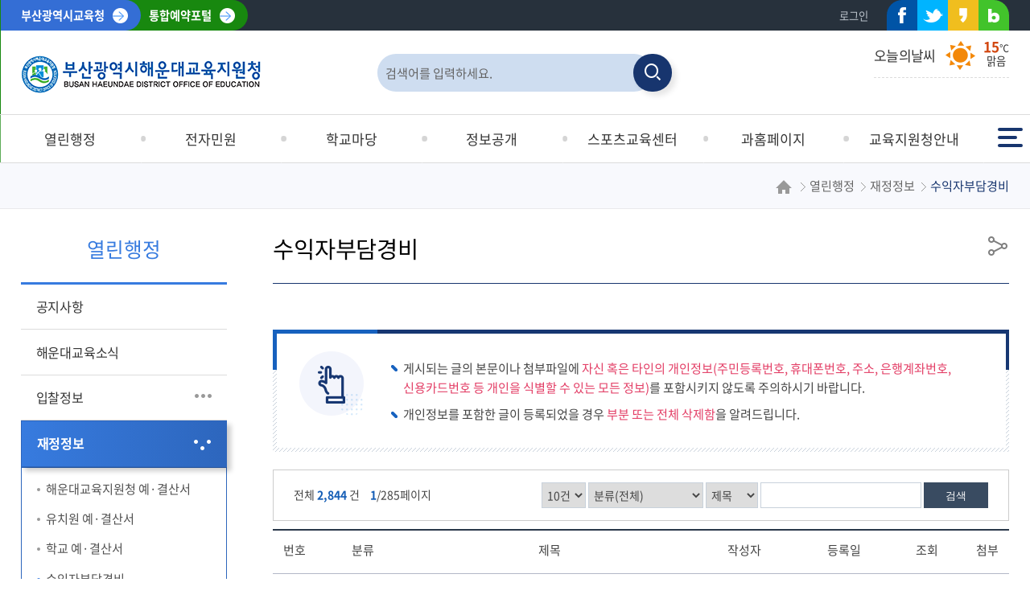

--- FILE ---
content_type: text/html; charset=UTF-8
request_url: https://home.pen.go.kr/haeundae/na/ntt/selectNttList.do?mi=14924&bbsId=4337
body_size: 107579
content:



<!doctype html>
<html lang="ko">
	<head>
		<meta charset="utf-8">
		<meta http-equiv="X-UA-Compatible" content="IE=edge">
		<meta name="viewport" content="width=device-width,initial-scale=1.0,minimum-scale=1.0,maximum-scale=1.0">
		<title>부산광역시 해운대교육지원청 - 열린행정 - 재정정보 - 수익자부담경비</title>
		<meta name="keywords" content="부산광역시 해운대교육지원청">
		<meta name="description" content="부산광역시 해운대교육지원청 홈페이지에 오신 것을 환영합니다. 봉사활동, 교육 자원봉사, 중학교 배정결과 안내, 기간제 교사 신청.">
		<meta name="referrer" content="strict-origin-when-cross-origin" />
		<meta property="og:type" content="website">
		<meta property="og:title" content="부산광역시 해운대교육지원청">
		<meta property="og:description" content="부산광역시 해운대교육지원청 홈페이지에 오신 것을 환영합니다.">
		<meta property="og:image" content="https://home.pen.go.kr/images/web/haeundae/main/logo.png">
		<meta property="og:url" content="https://home.pen.go.kr/haeundae/">
		<link rel="canonical" href="https://home.pen.go.kr/haeundae/">
		<link rel="stylesheet" href="/css/co/na/ntt.css" media="all">
		<link rel="stylesheet" href="/resources/css/basic.css" media="all">
		<link rel="stylesheet" href="/resources/css/T1_layout.css" media="all">
		<link rel="stylesheet" href="/resources/css/T1_A.css" media="all">
		<link rel="stylesheet" href="/resources/css/T1_A_wiget.css" media="all">
		<link rel="stylesheet" href="/resources/css/con_com.css" media="all">
		<link rel="stylesheet" href="/resources/js/mCustomScrollbar/jquery.mCustomScrollbar.min.css" />
		<link rel="stylesheet" href="/css/web/haeundae/sub_cnt.css" media="all">
		<link rel="stylesheet" href="/css/com/jquery/jquery-ui.min.css" media="all">
		<link rel="stylesheet" href="/css/com/jquery/jquery-confirm.min.css" media="all">
		<link rel="shortcut icon" href="/images/favicon/haeundae.ico">
		<link rel="icon" href="/images/favicon/haeundae.ico">
		<script type="text/javascript" src="/resources/js/jquery.min.js"></script>
		<script type="text/javascript" src="/resources/js/jquery-ui.min.js"></script>
		<script type="text/javascript" src="/resources/js/jquery.form.min.js"></script>
		<script type="text/javascript" src="/resources/js/common.js"></script>
		<script type="text/javascript" src="/resources/js/con_com.js"></script>
		<script type="text/javascript" src="/resources/js/slick.min.js"></script>
		<script type="text/javascript" src="/resources/js/modernizr-2.6.2.min.js"></script>
		<script type="text/javascript" src="/resources/js/mCustomScrollbar/jquery.mCustomScrollbar.concat.min.js"></script>
		<script type="text/javascript" src="/resources/js/T1_layout.js"></script>
		<script type="text/javascript" src="/js/web/haeundae/sub.js"></script>
		<!-- 웹로그 -->
		<script type="text/javascript" src="/js/xtractor/UserScriptConf.js"></script>
		<link rel="stylesheet" href="/css/web/haeundae/layout_ctm.css" media="all">
	</head>
	<body>
		<!-- 바로가기 -->
		<div id="skipArea">
			<a href="#gnb">메인메뉴 바로가기</a>
			<a href="#location">본문으로 바로가기</a>
		</div>
		<!-- //바로가기 -->
		<div id="wrap">
			<!-- header  -->
			





<header id="header" class="T1_Aheader">
	<!-- GNB Util -->
	<div class="gnb_util">
		<div class="container">
			<a href="https://www.pen.go.kr/" target="_blank" class="go">부산광역시교육청</a>
			<a href="/yeyak/" target="_blank" class="go2">통합예약포털</a>
			<div class="inner">
				<ul class="lst">
				
					<li><a href="/haeundae/lo/login/loginCertiPage.do">로그인</a></li>
				
				
					
				</ul>
				<ul class="sns">
					<li class="facebook"><a href="https://www.facebook.com/withpen" target="_blank" title="새창열기">페이스북</a></li>
					<li class="twitter"><a href="https://twitter.com/with_pen" target="_blank" title="새창열기">트위터</a></li>
					<li class="kakaostory"><a href="https://story.kakao.com/ch/withpen" target="_blank" title="새창열기">카카오스토리</a></li>
					<li class="blog"><a href="http://blog.naver.com/with_pen" target="_blank" title="새창열기">네이버블로그</a></li>
				</ul>
			
			</div>
		</div>
	</div>
	<!-- //GNB Util --> 
	
	<!-- header wrap -->
	<div class="header_wrap">
		
		<!-- top_util -->
		<div class="top_util">
			<div class="container">
				<!--로고-->
				<h1><a href="/haeundae/main.do"><img src="/images/web/haeundae/main/logo.gif" alt="부산광역시 해운대교육지원청"></a></h1>
	
				<!-- 검색 -->
				<div id="totalSearch">
					<h2 class="sr-only">검색창</h2>
					<form name="searchForm" method="post" action="/search/search.jsp" onsubmit="return searchGo(this);" target="_blank">
						<fieldset>
							<legend class="sr-only">통합검색</legend>
							<input type="text" name="keyword" title="검색어 입력" placeholder="검색어를 입력하세요.">
							<input type="hidden" name="sysId" value="haeundae">
							<button><i class="xi-search"></i><span class="sr-only">검색</span></button>
						</fieldset>
					</form>
				</div>
				<!-- // 검색 --> 
	
				<!-- 날씨정보 -->
				



	




 
			
								
			
					
											
												
					
					
										
				
				
			

			
			
			
				
				
				
				
					
				
			

			
						
			
				
				
				
				
					
				
			
										
			<div class="infoToday">
				<h3>오늘의날씨</h3>
				<div class="info">
				
					
				
					<div class="weather sunny">
						<p class="num"><em>15</em>℃</p>
						<p class="idex">맑음</p>
					</div>
				</div>
				<div class="dust">
					
					
				</div>
			</div>						



				<!-- //날씨정보 -->
			</div>
		</div>
		<!-- //top_util -->

	<!-- 풀다운 클래스 : fullDown / 하나씩 : oneDown-->
	<!--START-->
	<div id="nav" class="fullDown">
		<div id="blind"></div>
		<div id="gnb">
			<div class="wrap">
				<ul class="group">
					<li><a href="/haeundae/na/ntt/selectNttList.do?mi=11321&bbsId=4290"><span>열린행정</span></a>
						<div class="depth02">
							<ul class="menuBox group">
								<li><a href="/haeundae/na/ntt/selectNttList.do?mi=11321&bbsId=4290"><strong>공지사항</strong></a></li>
								<li><a href="/haeundae/na/ntt/selectNttList.do?mi=11323&bbsId=3534"><strong>해운대교육소식</strong></a></li>
								<li><a href="/haeundae/na/ntt/selectNttList.do?mi=11326&bbsId=3535"><strong>입찰정보</strong></a>
									<div class="depth03">
										<ul class="menuBox group">
											<li><a href="/haeundae/na/ntt/selectNttList.do?mi=11326&bbsId=3535"><strong>교육지원청 입찰공고</strong></a></li>
											<li><a href="/haeundae/na/ntt/selectNttList.do?mi=11328&bbsId=3536"><strong>학교 입찰공고</strong></a></li>
											<li><a href="https://ns.eat.co.kr/goToCtpvPage.jsp?gTctpvCd=2&sGbn=bidPbanc" target="_blank" title="새창열림" ><strong>식재료 구매 공고현황</strong></a></li>
											<li><a href="https://ns.eat.co.kr/goToCtpvPage.jsp?gTctpvCd=2" target="_blank" title="새창열림" ><strong>식재료 (수의)계약현황</strong></a></li>
										</ul>
									</div>
								</li>
								<li><a href="/haeundae/na/ntt/selectNttList.do?mi=11333&bbsId=3537"><strong>재정정보</strong></a>
									<div class="depth03">
										<ul class="menuBox group">
											<li><a href="/haeundae/na/ntt/selectNttList.do?mi=11333&bbsId=3537"><strong>해운대교육지원청 예·결산서</strong></a></li>
											<li><a href="/haeundae/na/ntt/selectNttList.do?mi=11335&bbsId=3540"><strong>유치원 예·결산서</strong></a></li>
											<li><a href="/haeundae/na/ntt/selectNttList.do?mi=11334&bbsId=3538"><strong>학교 예·결산서</strong></a></li>
											<li><a href="/haeundae/na/ntt/selectNttList.do?mi=14924&bbsId=4337"><strong>수익자부담경비</strong></a></li>
											<li><a href="/haeundae/na/ntt/selectNttList.do?mi=14925&bbsId=4338"><strong>학교발전기금</strong></a></li>
										</ul>
									</div>
								</li>
								<li><a href="/haeundae/na/ntt/selectNttList.do?mi=11341&bbsId=3542"><strong>채용정보</strong></a>
									<div class="depth03">
										<ul class="menuBox group">
											<li><a href="/haeundae/na/ntt/selectNttList.do?mi=11341&bbsId=3542"><strong>학교인력채용</strong></a></li>
											<li><a href="/haeundae/cm/cntnts/cntntsView.do?mi=16309&cntntsId=3360"><strong>유치원 보결수업 지원</strong></a></li>
										</ul>
									</div>
								</li>
								<li><a href="/haeundae/na/ntt/selectNttList.do?mi=11345&bbsId=3543"><strong>반부패 · 청렴</strong></a>
									<div class="depth03">
										<ul class="menuBox group">
											<li><a href="/haeundae/na/ntt/selectNttList.do?mi=11345&bbsId=3543"><strong>청렴홍보방</strong></a></li>
											<li><a href="https://www.pen.go.kr/main/na/ntt/selectNttList.do?mi=30215&bbsId=2375" target="_blank" title="새창열림" ><strong>행동강령상담방</strong></a></li>
										</ul>
									</div>
								</li>
								<li><a href="/haeundae/na/ntt/selectNttList.do?mi=11349&bbsId=3546"><strong>공시송달공고</strong></a></li>
								<li><a href="/haeundae/na/ntt/selectNttList.do?mi=11351&bbsId=3548"><strong>칭찬합시다</strong></a></li>
								<li><a href="https://home.pen.go.kr/schooltrip/na/ntt/selectNttList.do?mi=9896&bbsId=4016" target="_blank" title="새창열림" ><strong>현장체험학습결과공개방</strong></a></li>
							</ul>
						</div>
					</li>
					<li><a href="/haeundae/cm/cntnts/cntntsView.do?mi=11362&cntntsId=243"><span>전자민원</span></a>
						<div class="depth02">
							<ul class="menuBox group">
								<li><a href="/haeundae/cm/cntnts/cntntsView.do?mi=11362&cntntsId=243"><strong>민원처리안내</strong></a>
									<div class="depth03">
										<ul class="menuBox group">
											<li><a href="/haeundae/cm/cntnts/cntntsView.do?mi=11362&cntntsId=243"><strong>민원처리안내</strong></a></li>
											<li><a href="/haeundae/na/ntt/selectNttList.do?mi=11372&bbsId=3595"><strong>민원자료실</strong></a></li>
											<li><a href="https://www.neis.go.kr/" target="_blank" title="새창열림" ><strong>나이스대국민서비스</strong></a></li>
											<li><a href="https://www.cheongwon.go.kr/" target="_blank" title="새창열림" ><strong>청원24</strong></a></li>
											<li><a href="http://www.gov.kr/portal/main" target="_blank" title="새창열림" ><strong>정부24</strong></a></li>
											<li><a href="http://www.share.go.kr/" target="_blank" title="새창열림" ><strong>행정정보공동이용</strong></a></li>
											<li><a href="http://www.110.go.kr/ic.do?pi=chatCamMain" target="_blank" title="새창열림" ><strong>정부민원안내콜센터</strong></a></li>
										</ul>
									</div>
								</li>
								<li><a href="/haeundae/cm/cntnts/cntntsView.do?mi=11379&cntntsId=2021"><strong>해운대교육신문고</strong></a>
									<div class="depth03">
										<ul class="menuBox group">
											<li><a href="/haeundae/cm/cntnts/cntntsView.do?mi=11379&cntntsId=2021"><strong>민원신청</strong></a></li>
											<li><a href="/haeundae/cm/cntnts/cntntsView.do?mi=11380&cntntsId=2022"><strong>나의민원</strong></a></li>
										</ul>
									</div>
								</li>
								<li><a href="/haeundae/na/ntt/selectNttList.do?mi=11419&bbsId=3550"><strong>부서별민원안내</strong></a>
									<div class="depth03">
										<ul class="menuBox group">
											<li><a href="/haeundae/na/ntt/selectNttList.do?mi=11419&bbsId=3550"><strong>중학교 배정/전입학</strong></a></li>
											<li><a href="/haeundae/na/ntt/selectNttList.do?mi=11391&bbsId=3554"><strong>유치원전입학</strong></a></li>
											<li><a href="/haeundae/cm/cntnts/cntntsView.do?mi=11406&cntntsId=255"><strong>유치원설립업무</strong></a></li>
											<li><a href="/haeundae/cm/cntnts/cntntsView.do?mi=11399&cntntsId=261"><strong>학원·교습소·개인과외</strong></a></li>
											<li><a href="/haeundae/cm/cntnts/cntntsView.do?mi=11397&cntntsId=265"><strong>평생교육시설</strong></a></li>
											<li><a href="/haeundae/cm/cntnts/cntntsView.do?mi=11398&cntntsId=266"><strong>공익법인</strong></a></li>
										</ul>
									</div>
								</li>
								<li><a href="/haeundae/cm/cntnts/cntntsView.do?mi=11435&cntntsId=267"><strong>신고센터</strong></a>
									<div class="depth03">
										<ul class="menuBox group">
											<li><a href="/haeundae/cm/cntnts/cntntsView.do?mi=11435&cntntsId=267"><strong>공직자클린신고</strong></a></li>
											<li><a href="https://www.pen.go.kr/main/cm/cntnts/cntntsView.do?mi=30294&cntntsId=179" target="_blank" title="새창열림" ><strong>공익제보센터</strong></a></li>
											<li><a href="/haeundae/cm/cntnts/cntntsView.do?mi=11437&cntntsId=2023"><strong>불편계약신고센터</strong></a></li>
											<li><a href="/haeundae/cm/cntnts/cntntsView.do?mi=11438&cntntsId=2024"><strong>예산낭비신고센터</strong></a></li>
											<li><a href="/haeundae/cm/cntnts/cntntsView.do?mi=11439&cntntsId=2025"><strong>정보공시신고센터</strong></a></li>
											<li><a href="/haeundae/cm/cntnts/cntntsView.do?mi=11440&cntntsId=2026"><strong>학생선수고충신고</strong></a></li>
											<li><a href="/haeundae/cm/cntnts/cntntsView.do?mi=17061&cntntsId=3629"><strong>학교급식부당업체신고</strong></a></li>
										</ul>
									</div>
								</li>
								<li><a href="https://eeis.schoolkeepa.or.kr/gis/gis.do" target="_blank" title="새창열림" ><strong>교육환경보호구역</strong></a></li>
							</ul>
						</div>
					</li>
					<li><a href="/haeundae/na/ntt/selectNttList.do?mi=11447&bbsId=3557"><span>학교마당</span></a>
						<div class="depth02">
							<ul class="menuBox group">
								<li><a href="/haeundae/na/ntt/selectNttList.do?mi=11447&bbsId=3557"><strong>학교교육계획서</strong></a>
									<div class="depth03">
										<ul class="menuBox group">
											<li><a href="/haeundae/na/ntt/selectNttList.do?mi=11447&bbsId=3557"><strong>유치원 교육계획서</strong></a></li>
											<li><a href="/haeundae/na/ntt/selectNttList.do?mi=11448&bbsId=3558"><strong>초등학교 교육계획서</strong></a></li>
											<li><a href="/haeundae/na/ntt/selectNttList.do?mi=11449&bbsId=3559"><strong>중학교 교육계획서</strong></a></li>
										</ul>
									</div>
								</li>
								<li><a href="/haeundae/na/ntt/selectNttList.do?mi=11451&bbsId=3560"><strong>해운대영재교육원</strong></a>
									<div class="depth03">
										<ul class="menuBox group">
											<li><a href="/haeundae/na/ntt/selectNttList.do?mi=11451&bbsId=3560"><strong>공지사항(초)</strong></a></li>
											<li><a href="/haeundae/na/ntt/selectNttList.do?mi=11452&bbsId=3561"><strong>공지사항(중)</strong></a></li>
										</ul>
									</div>
								</li>
								<li><a href="/haeundae/cm/cntnts/cntntsView.do?mi=11457&cntntsId=270"><strong>Wee센터</strong></a>
									<div class="depth03">
										<ul class="menuBox group">
											<li><a href="/haeundae/cm/cntnts/cntntsView.do?mi=11457&cntntsId=270"><strong>센터소개</strong></a></li>
											<li><a href="/haeundae/na/ntt/selectNttList.do?mi=11463&bbsId=3562"><strong>알림마당</strong></a></li>
											<li><a href="/haeundae/na/ntt/selectNttList.do?mi=11465&bbsId=3563"><strong>상담신청서양식</strong></a></li>
											<li><a href="/haeundae/na/ntt/selectNttList.do?mi=16787&bbsId=4999"><strong>메타버스 심리상담</strong></a></li>
										</ul>
									</div>
								</li>
								<li><a href="/haeundae/cm/cntnts/cntntsView.do?mi=11474&cntntsId=275"><strong>교육복지우선지원사업 및 학생맞춤통합지원</strong></a>
									<div class="depth03">
										<ul class="menuBox group">
											<li><a href="/haeundae/cm/cntnts/cntntsView.do?mi=11474&cntntsId=275"><strong>교육복지우선지원사업</strong></a></li>
											<li><a href="/haeundae/cm/cntnts/cntntsView.do?mi=11476&cntntsId=277"><strong>학생맞춤통합지원</strong></a></li>
											<li><a href="/haeundae/na/ntt/selectNttList.do?mi=11477&bbsId=3564"><strong>자료실</strong></a></li>
										</ul>
									</div>
								</li>
								<li><a href="/haeundae/cm/cntnts/cntntsView.do?mi=11480&cntntsId=278"><strong>특수교육</strong></a></li>
								<li><a href="/haeundae/cm/cntnts/cntntsView.do?mi=11480&cntntsId=278"><strong>교육정보나눔터</strong></a>
									<div class="depth03">
										<ul class="menuBox group">
											<li><a href="/haeundae/cm/cntnts/cntntsView.do?mi=11484&cntntsId=280"><strong>자유학기(년)제란?</strong></a></li>
											<li><a href="http://bsafterschool.pen.go.kr/main.php" target="_blank" title="새창열림" ><strong>부산늘봄지원센터</strong></a></li>
											<li><a href="https://home.pen.go.kr/oneclick/" target="_blank" title="새창열림" ><strong>원클릭생활교육</strong></a></li>
											<li><a href="/haeundae/cm/cntnts/cntntsView.do?mi=11492&cntntsId=282"><strong>온라인 학습안내</strong></a></li>
										</ul>
									</div>
								</li>
								<li><a href="/haeundae/cm/cntnts/cntntsView.do?mi=16736&cntntsId=3432"><strong>희망교육지구</strong></a>
									<div class="depth03">
										<ul class="menuBox group">
											<li><a href="/haeundae/cm/cntnts/cntntsView.do?mi=16736&cntntsId=3432"><strong>수영구희망교육지구</strong></a></li>
											<li><a href="/haeundae/cm/cntnts/cntntsView.do?mi=16739&cntntsId=3435"><strong>해운대구희망교육지구</strong></a></li>
											<li><a href="/haeundae/na/ntt/selectNttList.do?mi=16735&bbsId=4989"><strong>자료실</strong></a></li>
										</ul>
									</div>
								</li>
								<li><a href="/haeundae/cm/cntnts/cntntsView.do?mi=16804&cntntsId=3484"><strong>방과후청렴소리샘(방청소)</strong></a>
									<div class="depth03">
										<ul class="menuBox group">
											<li><a href="/haeundae/cm/cntnts/cntntsView.do?mi=16804&cntntsId=3484"><strong>소개</strong></a></li>
											<li><a href="/haeundae/na/ntt/selectNttList.do?mi=16806&bbsId=5005"><strong>자료실</strong></a></li>
											<li><a href="/haeundae/na/ntt/selectNttList.do?mi=16807&bbsId=5006"><strong>청렴게시판</strong></a></li>
										</ul>
									</div>
								</li>
							</ul>
						</div>
					</li>
					<li><a href="/haeundae/cm/cntnts/cntntsView.do?mi=11513&cntntsId=283"><span>정보공개</span></a>
						<div class="depth02">
							<ul class="menuBox group">
								<li><a href="/haeundae/cm/cntnts/cntntsView.do?mi=11513&cntntsId=283"><strong>정보공개제도안내</strong></a></li>
								<li><a href="https://www.open.go.kr/com/main/mainView.do" target="_blank" title="새창열림" ><strong>정보공개청구</strong></a></li>
								<li><a href="/haeundae/ad/bs/beffatinfosport/view/selectBeffatinfoList.do?mi=11522"><strong>사전정보공표목록</strong></a></li>
								<li><a href="/haeundae/na/ntt/selectNttList.do?mi=11535&bbsId=3568"><strong>사전정보공표</strong></a></li>
								<li><a href="/haeundae/cm/cntnts/cntntsView.do?mi=15237&cntntsId=2802"><strong>비공개대상정보 세부기준</strong></a></li>
								<li><a href="/haeundae/na/ntt/selectNttList.do?mi=11538&bbsId=3569"><strong>정보목록</strong></a></li>
								<li><a href="/haeundae/cm/cntnts/cntntsView.do?mi=11541&cntntsId=289"><strong>공공데이터개방</strong></a></li>
							</ul>
						</div>
					</li>
					<li><a href="/haeundae/na/ntt/selectNttList.do?mi=11543&bbsId=3570"><span>스포츠교육센터</span></a>
						<div class="depth02">
							<ul class="menuBox group">
								<li><a href="/haeundae/na/ntt/selectNttList.do?mi=11543&bbsId=3570"><strong>공지사항</strong></a></li>
								<li><a href="/haeundae/cm/cntnts/cntntsView.do?mi=11544&cntntsId=290"><strong>이용안내</strong></a></li>
								<li><a href="/haeundae/cm/cntnts/cntntsView.do?mi=11545&cntntsId=291"><strong>시설안내</strong></a></li>
								<li><a href="https://www.haeundaeswim.com/" target="_blank" title="새창열림" ><strong>수영장안내</strong></a></li>
								<li><a href="https://haeundaesports.pen.go.kr/" target="_blank" title="새창열림" ><strong>인터넷접수</strong></a></li>
							</ul>
						</div>
					</li>
					<li><a href="/haeundae/jo/jobshare/selectJobShareView.do?deptCode=100&teamCode=120&mi=11551"><span>과홈페이지</span></a>
						<div class="depth02">
							<ul class="menuBox group">
								<li><a href="/haeundae/jo/jobshare/selectJobShareView.do?deptCode=100&teamCode=120&mi=11551"><strong>유초등교육지원과</strong></a>
									<div class="depth03">
										<ul class="menuBox group">
											<li><a href="/haeundae/jo/jobshare/selectJobShareView.do?deptCode=100&teamCode=120&mi=11551"><strong>업무분장</strong></a></li>
											<li><a href="/haeundae/na/ntt/selectNttList.do?mi=11554&bbsId=4277"><strong>공지사항</strong></a></li>
											<li><a href="/haeundae/na/ntt/selectNttList.do?mi=11555&bbsId=4283"><strong>공개자료실</strong></a></li>
											<li><a href="/haeundae/cm/cntnts/cntntsView.do?mi=11558&cntntsId=293"><strong>유아교육장학정보나눔터</strong></a></li>
											<li><a href="https://www.pen.go.kr/main/cm/cntnts/cntntsView.do?mi=30155&cntntsId=150" target="_blank" title="새창열림" ><strong>학교운영위원회</strong></a></li>
											<li><a href="/haeundae/na/ntt/selectNttList.do?mi=11563&bbsId=3577"><strong>유치원운영위원회</strong></a></li>
										</ul>
									</div>
								</li>
								<li><a href="/haeundae/jo/jobshare/selectJobShareView.do?deptCode=200&teamCode=230&mi=11567"><strong>중등교육지원과</strong></a>
									<div class="depth03">
										<ul class="menuBox group">
											<li><a href="/haeundae/jo/jobshare/selectJobShareView.do?deptCode=200&teamCode=230&mi=11567"><strong>업무분장</strong></a></li>
											<li><a href="/haeundae/na/ntt/selectNttList.do?mi=11573&bbsId=4278"><strong>공지사항</strong></a></li>
											<li><a href="/haeundae/na/ntt/selectNttList.do?mi=11574&bbsId=4284"><strong>공개자료실</strong></a></li>
											<li><a href="/haeundae/na/ntt/selectNttList.do?mi=11577&bbsId=3581"><strong>체육공개자료실</strong></a></li>
										</ul>
									</div>
								</li>
								<li><a href="/haeundae/jo/jobshare/selectJobShareView.do?deptCode=300&teamCode=330&mi=11583"><strong>학생건강지원과</strong></a>
									<div class="depth03">
										<ul class="menuBox group">
											<li><a href="/haeundae/jo/jobshare/selectJobShareView.do?deptCode=300&teamCode=330&mi=11583"><strong>업무분장</strong></a></li>
											<li><a href="/haeundae/na/ntt/selectNttList.do?mi=11588&bbsId=4279"><strong>공지사항</strong></a></li>
											<li><a href="/haeundae/na/ntt/selectNttList.do?mi=11589&bbsId=4285"><strong>공개자료실</strong></a></li>
											<li><a href="/haeundae/na/ntt/selectNttList.do?mi=11591&bbsId=3582"><strong>학교급식</strong></a></li>
											<li><a href="/haeundae/na/ntt/selectNttList.do?mi=11593&bbsId=3583"><strong>학교보건</strong></a></li>
										</ul>
									</div>
								</li>
								<li><a href="/haeundae/jo/jobshare/selectJobShareView.do?deptCode=2900&teamCode=440&mi=11598"><strong>행정지원과</strong></a>
									<div class="depth03">
										<ul class="menuBox group">
											<li><a href="/haeundae/jo/jobshare/selectJobShareView.do?deptCode=2900&teamCode=440&mi=11598"><strong>업무분장</strong></a></li>
											<li><a href="/haeundae/na/ntt/selectNttList.do?mi=11605&bbsId=4280"><strong>공지사항</strong></a></li>
											<li><a href="/haeundae/na/ntt/selectNttList.do?mi=11606&bbsId=4286"><strong>공개자료실</strong></a></li>
											<li><a href="/haeundae/cm/cntnts/cntntsView.do?mi=11607&cntntsId=2048"><strong>공감인사마루</strong></a></li>
											<li><a href="/haeundae/na/ntt/selectNttList.do?mi=11609&bbsId=3600"><strong>감사정보제보</strong></a></li>
											<li><a href="/haeundae/na/ntt/selectNttList.do?mi=11610&bbsId=3586"><strong>감사결과공개</strong></a></li>
											<li><a href="/haeundae/na/ntt/selectNttList.do?mi=11611&bbsId=3587"><strong>사립유치원 에듀파인</strong></a></li>
											<li><a href="/haeundae/cm/cntnts/cntntsView.do?mi=11612&cntntsId=2049"><strong>성희롱·성폭력·스토킹 사이버신고센터</strong></a></li>
										</ul>
									</div>
								</li>
								<li><a href="/haeundae/jo/jobshare/selectJobShareView.do?deptCode=500&teamCode=530&mi=11623"><strong>학교지원과</strong></a>
									<div class="depth03">
										<ul class="menuBox group">
											<li><a href="/haeundae/jo/jobshare/selectJobShareView.do?deptCode=500&teamCode=530&mi=11623"><strong>업무분장</strong></a></li>
											<li><a href="/haeundae/na/ntt/selectNttList.do?mi=11628&bbsId=4281"><strong>공지사항</strong></a></li>
											<li><a href="/haeundae/na/ntt/selectNttList.do?mi=11630&bbsId=4287"><strong>공개자료실</strong></a></li>
											<li><a href="/haeundae/cm/cntnts/cntntsView.do?mi=11632&cntntsId=294"><strong>부산학교지원서비스</strong></a></li>
											<li><a href="https://home.pen.go.kr/sisuluser/main.do"><strong>학교시설사용예약</strong></a></li>
											<li><a href="/haeundae/cm/cntnts/cntntsView.do?mi=15245&cntntsId=2804"><strong>기록관</strong></a></li>
										</ul>
									</div>
								</li>
								<li><a href="/haeundae/jo/jobshare/selectJobShareView.do?deptCode=3000&teamCode=610&mi=11636"><strong>시설지원과</strong></a>
									<div class="depth03">
										<ul class="menuBox group">
											<li><a href="/haeundae/jo/jobshare/selectJobShareView.do?deptCode=3000&teamCode=610&mi=11636"><strong>업무분장</strong></a></li>
											<li><a href="/haeundae/na/ntt/selectNttList.do?mi=11690&bbsId=4282"><strong>공지사항</strong></a></li>
											<li><a href="/haeundae/na/ntt/selectNttList.do?mi=11691&bbsId=4288"><strong>공개자료실</strong></a></li>
										</ul>
									</div>
								</li>
							</ul>
						</div>
					</li>
					<li><a href="/haeundae/cm/cntnts/cntntsView.do?mi=11697&cntntsId=295"><span>교육지원청안내</span></a>
						<div class="depth02">
							<ul class="menuBox group">
								<li><a href="/haeundae/cm/cntnts/cntntsView.do?mi=11697&cntntsId=295"><strong>인사말</strong></a></li>
								<li><a href="/haeundae/cm/cntnts/cntntsView.do?mi=11703&cntntsId=296"><strong>연혁</strong></a></li>
								<li><a href="/haeundae/cm/cntnts/cntntsView.do?mi=11709&cntntsId=298"><strong>일반현황</strong></a></li>
								<li><a href="/haeundae/cm/cntnts/cntntsView.do?mi=11715&cntntsId=299"><strong>해운대교육방향</strong></a>
									<div class="depth03">
										<ul class="menuBox group">
											<li><a href="/haeundae/cm/cntnts/cntntsView.do?mi=11717&cntntsId=300"><strong>교육추진방향</strong></a></li>
											<li><a href="/haeundae/cm/cntnts/cntntsView.do?mi=11721&cntntsId=303"><strong>주요업무계획</strong></a></li>
										</ul>
									</div>
								</li>
								<li><a href="/haeundae/cm/cntnts/cntntsView.do?mi=11732&cntntsId=304"><strong>조직도</strong></a></li>
								<li><a href="/haeundae/cm/cntnts/cntntsView.do?mi=11737&cntntsId=305"><strong>학교안내</strong></a>
									<div class="depth03">
										<ul class="menuBox group">
											<li><a href="/haeundae/cm/cntnts/cntntsView.do?mi=11737&cntntsId=305"><strong>학교지도보기</strong></a></li>
											<li><a href="/haeundae/ad/ss/view/schulSttus/selectSchulSttusList.do?srchSchulType=10&mi=11746"><strong>유치원안내</strong></a></li>
											<li><a href="/haeundae/ad/ss/view/schulSttus/selectSchulSttusList.do?srchSchulType=20&mi=11747"><strong>초등학교안내</strong></a></li>
											<li><a href="/haeundae/ad/ss/view/schulSttus/selectSchulSttusList.do?srchSchulType=30&mi=11748"><strong>중학교안내</strong></a></li>
											<li><a href="/haeundae/cm/cntnts/cntntsView.do?mi=11750&cntntsId=311"><strong>초등학교 통학구역</strong></a></li>
										</ul>
									</div>
								</li>
								<li><a href="/haeundae/cm/cntnts/cntntsView.do?mi=11755&cntntsId=314"><strong>청사배치도</strong></a></li>
								<li><a href="/haeundae/lm/location/locationMapView.do?mi=11757"><strong>찾아오시는 길</strong></a></li>
								<li><a href="/haeundae/cm/cntnts/cntntsView.do?mi=11759&cntntsId=316"><strong>교육행정서비스헌장</strong></a>
									<div class="depth03">
										<ul class="menuBox group">
											<li><a href="/haeundae/cm/cntnts/cntntsView.do?mi=11759&cntntsId=316"><strong>교육행정서비스헌장</strong></a></li>
											<li><a href="/haeundae/cm/cntnts/cntntsView.do?mi=11761&cntntsId=317"><strong>서비스이행표준</strong></a></li>
											<li><a href="/haeundae/cm/cntnts/cntntsView.do?mi=11777&cntntsId=323"><strong>부서별 이행기준</strong></a></li>
										</ul>
									</div>
								</li>
							</ul>
						</div>
					</li>
				</ul>
			</div>
		</div>
	</div>
	<!--END-->
		
		<div class="gnb_btn">
			<!-- 전체메뉴 -->	
			<a href="#none" class="fullmenu" id="fullmenuOpen">
				전체메뉴<span></span><span></span><span></span>
			</a>
		</div>
	
		<!-- 모바일검색 -->
		<div class="search_btn">
			<button type="button" title="검색"><i class="xi-search"></i><span class="sr-only">검색영역 열기</span></button>
		</div>
		<div class="search">
			<h2>통합검색</h2>
			<div class="search_wrap">
				<form name="penSearchForm" id="penSearchForm" method="post" action="/search/search.jsp" class="clearfix" onsubmit="return searchGo(this)" target="_blank" title="새창">
					<fieldset>
						<legend>통합검색</legend>
						<input type="search" name="keyword" id="total_search" title="검색어 입력 폼" placeholder="검색어를 입력하세요">
						<input type="hidden" name="sysId" value="haeundae">
						<a href="#none" class="btn_top_sear" onclick="searchGo2();" title="통합검색"><i class="xi-search"></i><span class="sr-only">검색</span></a>
					</fieldset>
				</form>
			</div>
			<div class="search_close">
				<button type="button"><i class="xi-close"></i><span class="sr-only">검색영역 닫기</span></button>
			</div>
		</div>
		<!-- //모바일검색 -->
	</div>
	<!-- //header wrap -->
</header>



			<!-- //header --> 
			
			<!-- container -->
			<div id="sub_container_wrap">
				<div class="sub_content_wrap"> 
					<!-- 왼쪽메뉴 시작 -->
					



<aside id="menu"> 
<!--START-->
	
		<h2><span>열린행정</span></h2>
		<nav>
			<ul class="lnb">
				<li id="11321"><a href="/haeundae/na/ntt/selectNttList.do?mi=11321&bbsId=4290">공지사항</a></li>
				<li id="11323"><a href="/haeundae/na/ntt/selectNttList.do?mi=11323&bbsId=3534">해운대교육소식</a></li>
				<li id="11324"><a href="/haeundae/na/ntt/selectNttList.do?mi=11326&bbsId=3535">입찰정보</a>
					<ul class="subLnb">
						<li id="11326"><a href="/haeundae/na/ntt/selectNttList.do?mi=11326&bbsId=3535"><span>교육지원청 입찰공고</span></a></li>
						<li id="11328"><a href="/haeundae/na/ntt/selectNttList.do?mi=11328&bbsId=3536"><span>학교 입찰공고</span></a></li>
						<li id="16338"><a href="https://ns.eat.co.kr/goToCtpvPage.jsp?gTctpvCd=2&sGbn=bidPbanc" target="_blank" title="새창열림" ><span>식재료 구매 공고현황</span></a></li>
						<li id="16339"><a href="https://ns.eat.co.kr/goToCtpvPage.jsp?gTctpvCd=2" target="_blank" title="새창열림" ><span>식재료 (수의)계약현황</span></a></li>
					</ul>
				</li>
				<li id="11332"><a href="/haeundae/na/ntt/selectNttList.do?mi=11333&bbsId=3537">재정정보</a>
					<ul class="subLnb">
						<li id="11333"><a href="/haeundae/na/ntt/selectNttList.do?mi=11333&bbsId=3537"><span>해운대교육지원청 예·결산서</span></a></li>
						<li id="11335"><a href="/haeundae/na/ntt/selectNttList.do?mi=11335&bbsId=3540"><span>유치원 예·결산서</span></a></li>
						<li id="11334"><a href="/haeundae/na/ntt/selectNttList.do?mi=11334&bbsId=3538"><span>학교 예·결산서</span></a></li>
						<li id="14924"><a href="/haeundae/na/ntt/selectNttList.do?mi=14924&bbsId=4337"><span>수익자부담경비</span></a></li>
						<li id="14925"><a href="/haeundae/na/ntt/selectNttList.do?mi=14925&bbsId=4338"><span>학교발전기금</span></a></li>
					</ul>
				</li>
				<li id="11339"><a href="/haeundae/na/ntt/selectNttList.do?mi=11341&bbsId=3542">채용정보</a>
					<ul class="subLnb">
						<li id="11341"><a href="/haeundae/na/ntt/selectNttList.do?mi=11341&bbsId=3542"><span>학교인력채용</span></a></li>
						<li id="16308"><a href="/haeundae/cm/cntnts/cntntsView.do?mi=16309&cntntsId=3360"><span>유치원 보결수업 지원</span></a></li>
					</ul>
				</li>
				<li id="11343"><a href="/haeundae/na/ntt/selectNttList.do?mi=11345&bbsId=3543">반부패 · 청렴</a>
					<ul class="subLnb">
						<li id="11345"><a href="/haeundae/na/ntt/selectNttList.do?mi=11345&bbsId=3543"><span>청렴홍보방</span></a></li>
						<li id="11347"><a href="https://www.pen.go.kr/main/na/ntt/selectNttList.do?mi=30215&bbsId=2375" target="_blank" title="새창열림" ><span>행동강령상담방</span></a></li>
					</ul>
				</li>
				<li id="11349"><a href="/haeundae/na/ntt/selectNttList.do?mi=11349&bbsId=3546">공시송달공고</a></li>
				<li id="11351"><a href="/haeundae/na/ntt/selectNttList.do?mi=11351&bbsId=3548">칭찬합시다</a></li>
				<li id="11352"><a href="https://home.pen.go.kr/schooltrip/na/ntt/selectNttList.do?mi=9896&bbsId=4016" target="_blank" title="새창열림" >현장체험학습결과공개방</a></li>
			</ul>
		</nav>
	
	
	
	
	
	
	
	
	
<!--END--> 
</aside>
					
					<!-- //왼쪽메뉴 끝 --> 
					<!-- sub Content -->
					<div id="sub_content">
						<div class="title_area">
							






<h2 class="pageTitle"><span>수익자부담경비</span></h2>
<div class="location" id="location"> 

	<a href="/haeundae/main.do" class="home"><img src="/resources/images/T1_layout/icoHome.png" alt="홈"></a> 
	<span>열린행정</span><span>재정정보</span><strong>수익자부담경비</strong>
	
	<span id="menuTitle" style="display:none;">수익자부담경비</span>
	<span id="currMenuId" style="display:none;">14924</span>
	<span id="tabBaseId" style="display:none;">14924</span>
</div>
				
							


<script type="text/javascript">
function goPrint() {
	var popW = 1000;  // 팝업창 넓이
	var popH = 900;  // 팝업창 높이
	var popX  = (document.body.clientWidth / 2) - (popW / 2) + window.screenLeft; // 팝업창 X 좌표 계산
	var popY  = (document.body.clientHeight / 2) - (popH) + window.screenTop; // 팝업창 Y 좌표 계산
	var referer = encodeURIComponent(location.href); 
	
	window.open("/haeundae/pr/printPage.do?referer="+referer, "printPage",'top='+popY+',left='+popX+',width='+popW+',height='+popH+',scrollbars=yes');	
}

function goSns(shareTy){ 
	var htmlTitle = '부산광역시 해운대교육지원청';
	var title = ''; // 메뉴타이틀의 경우 스크립트 추가되어 오류  <span>열린행정</span><span>재정정보</span>;
	var menuTitle = '수익자부담경비';
	var mi = '14924';
	var _br2  = encodeURIComponent('\n'); 
	var linkUrl = location.href;
	
	if(linkUrl.indexOf('?') > -1) {
		if(linkUrl.indexOf('mi=') < 0) {
			linkUrl = linkUrl + '&mi=' +mi	
		}
	} else {
		if(linkUrl.indexOf('mi=') < 0) {
			linkUrl = linkUrl + '?mi=' +mi	
		}
	}
	
	linkUrl = encodeURIComponent(linkUrl);
	
	if(menuTitle != '메뉴명없음') {
		title = htmlTitle + ' : ' + menuTitle;
	} else {
		title = htmlTitle;
	}
	
	title = encodeURIComponent(title);

	if(shareTy == "fbook") {
		window.open('https://www.facebook.com/sharer/sharer.php?u='+ linkUrl, 'facebook', 'width=626,height=436');
	} else if(shareTy == "twt") {
		window.open('https://twitter.com/intent/tweet?url='+ linkUrl + '&text=' + title + '&original_referer=' + linkUrl, 'twitter', 'width=626,height=436');
	} else if(shareTy == "kkot") {
		window.open('https://story.kakao.com/s/share?url='+ linkUrl + '&text=' + title, 'kakaostory', 'menubar=no,toolbar=no,resizable=yes,scrollbars=yes,height=400,width=600');
	} else if(shareTy == "band") {
		window.open('http://band.us/plugin/share?body='+ title + _br2 + linkUrl + '&route=' + linkUrl, 'band', 'width=410, height=540, resizable=no');
	} else if(shareTy == "blog") {
		window.open('https://share.naver.com/web/shareView.nhn?url='+ linkUrl + '&title='+title, 'band', 'width=410, height=540, resizable=no');
	}
	
	
	/* SNS공유 이력 등록 */
	$.ajax({
		type : "post",
		datatype : "json",
		data : {
			shareUrl : location.href,
			snsTy : shareTy,
			//cntntsNm : $('#location').children('span').text() + '>' + $('#location').children('strong').text()
			cntntsNm : menuTitle
		},
		url : "/haeundae/st/Sns/insertSnsInfo.do",
		success : function(data){
		},
		error : function(data){
			//alert("오류가 발생하였습니다.\n관리자에게 문의하세요.");
   		}	
	});
}

$(document).ready(function() {
    $('#copyUrlBtn').on('click', function() {
        var currentUrl = window.location.href;

        // Clipboard API 사용하여 URL 복사
        navigator.clipboard.writeText(currentUrl).then(function() {
            // 성공 메시지
            alert("URL이 복사되었습니다");
        }).catch(function(err) {
            // 오류 처리
            alert('복사 실패: ' + err);
        });
    });
});
</script>

<!-- sns -->
	
		
		
		
				
		
			<div class="snsBox">
				<button type="button" class="btnShare" title="공유하기"><span class="hid">공유</span></button>
				<div class="sns_more">		
					<button type="button" class="btn_F" onclick="goSns('fbook');" title="페이스북 새창열림"><span>페이스북</span></button>
					<button type="button" class="btn_T" onclick="goSns('twt');" title="트위터 새창열림"><span>트위터</span></button>
					<button type="button" class="btn_Ks" onclick="goSns('kkot');" title="카카오스토리  새창열림"><span>카카오스토리</span></button>
					<button type="button" class="btn_Bn" onclick="goSns('band');" title="네이버밴드  새창열림"><span>네이버밴드</span></button>
				</div>
			</div>
		
	
<!-- //sns -->

						</div>
						<!-- 서브 페이지 내용 -->
						<div class="subCntBody clearfix"> 
							<!-- 서브콘텐츠 -->													
							



<div>
   <!--START-->										
<!-- 16308 UPPER TAB START-->

<!-- 16308 UPPER TAB END-->
										
<!-- 11360 UPPER TAB START-->

<!-- 11360 UPPER TAB END-->
										
<!-- 11382 UPPER TAB START-->

<!-- 11382 UPPER TAB END-->
										
<!-- 11389 UPPER TAB START-->

<!-- 11389 UPPER TAB END-->
										
<!-- 11393 UPPER TAB START-->

<!-- 11393 UPPER TAB END-->
										
<!-- 11395 UPPER TAB START-->

<!-- 11395 UPPER TAB END-->
										
<!-- 11456 UPPER TAB START-->

<!-- 11456 UPPER TAB END-->
										
<!-- 11468 UPPER TAB START-->

<!-- 11468 UPPER TAB END-->
										
<!-- 11470 UPPER TAB START-->

<!-- 11470 UPPER TAB END-->
										
<!-- 11472 UPPER TAB START-->

<!-- 11472 UPPER TAB END-->
										
<!-- 11479 UPPER TAB START-->

<!-- 11479 UPPER TAB END-->
										
<!-- 16733 UPPER TAB START-->

<!-- 16733 UPPER TAB END-->
										
<!-- 16734 UPPER TAB START-->

<!-- 16734 UPPER TAB END-->
										
<!-- 16803 UPPER TAB START-->

<!-- 16803 UPPER TAB END-->
										
<!-- 11498 UPPER TAB START-->

<!-- 11498 UPPER TAB END-->
										
<!-- 11536 UPPER TAB START-->

<!-- 11536 UPPER TAB END-->
										
<!-- 11550 UPPER TAB START-->

<!-- 11550 UPPER TAB END-->
										
<!-- 11556 UPPER TAB START-->

<!-- 11556 UPPER TAB END-->
										
<!-- 11566 UPPER TAB START-->

<!-- 11566 UPPER TAB END-->
										
<!-- 11581 UPPER TAB START-->

<!-- 11581 UPPER TAB END-->
										
<!-- 11597 UPPER TAB START-->

<!-- 11597 UPPER TAB END-->
										
<!-- 11618 UPPER TAB START-->

<!-- 11618 UPPER TAB END-->
										
<!-- 15245 UPPER TAB START-->

<!-- 15245 UPPER TAB END-->
										
<!-- 11634 UPPER TAB START-->

<!-- 11634 UPPER TAB END-->
										
<!-- 11700 UPPER TAB START-->

<!-- 11700 UPPER TAB END-->
										
<!-- 11749 UPPER TAB START-->

<!-- 11749 UPPER TAB END-->
										
<!-- 11759 UPPER TAB START-->

<!-- 11759 UPPER TAB END-->
										
<!-- 11760 UPPER TAB START-->

<!-- 11760 UPPER TAB END-->
										
<!-- 11776 UPPER TAB START-->

<!-- 11776 UPPER TAB END-->
										
    <!--END-->
</div>

							



<script type="text/javascript" src="/js/calendar.js"></script>
<!-- popover 사용 -->
<!-- Bootstrap v3.4.1 -->
<script src="/js/co/na/bootstrap.min.js"></script>
<!-- popover 사용 -->



<!-- 게시판 상단 정보 -->

<!-- 게시판 상단 정보 -->

<!-- 머리글 -->








	<div class="box_st5">
		<div class="box_st_ico">
			<div class="inner">
				<div class="ico_boxImg"><img src="/resources/images/con_com/ico_boxImg1.png" alt="머리말 아이콘"></div>
				<ul class="list_st1">
					<li>게시되는 글의 본문이나 첨부파일에 <span class="pc_red">자신 혹은 타인의 개인정보(주민등록번호, 휴대폰번호, 주소, 은행계좌번호, 신용카드번호 등 개인을 식별할 수 있는 모든 정보)</span>를 포함시키지 않도록 주의하시기 바랍니다.</li>
					<li>개인정보를 포함한 글이 등록되었을 경우 <span class="pc_red">부분 또는 전체 삭제함</span>을 알려드립니다.</li>
				</ul>
			</div>
		</div>
	</div>
	<br/>
	

<!-- //머리글 -->

	<!-- 게시판 상단 -->
	<div class="BD_Top">
		<form name="srchForm" id="srchForm" method="post" >
			
			
			<p class="BD_total">
				<span>전체 <strong class="pc_blue">2,844 </strong>건</span>
				<span class="mgl10"><strong class="pc_blue">1</strong>/285페이지</span>
			</p>
			
			<!-- 게시판 검색 -->
			<input type="hidden" name="currPage" value=""/>
			<input type="hidden" name="bbsId"  value="4337" id="bbsId"/>
			<input type="hidden" name="nttSn"  value="" id="nttSn"/>
			<input type="hidden" name="mi"  value="14924" id="mi"/>
			<input type="hidden" name="selectType" id="selectType"  value="" />
			<input type="hidden" name="cnrsBbsUseAt" id="cnrsBbsUseAt" value="" />
			<input type="hidden" name="csrfToken"  value="dkIVe0iEfw34YMAOBgZ45F8WD5TLS2b626U_L_NJcRc"/>
			
			<fieldset class="BD_srch">
				<div>
					<select name="listCo" title="한페이지당 게시물 갯수" >           
						<option value="10" selected >10건</option>
						<option value="20"  >20건</option>
						<option value="30"  >30건</option>
						<option value="40"  >40건</option>
						<option value="50"  >50건</option>
					</select>
					
						
						
						
							
							
						
							
								
								
								<!-- 웹접근성대응 2024.03.13 -->
								
								
																		
								
								<select name="srch_aditCol1" id="srch_aditCol1" title="분류선택">
									
										
										<option value=""    >분류(전체)</option>
										
											
											<option value="교육지원청공지"    >교육지원청공지</option>
											
											
											
											
											
											
											
											
											
											
											
											
											
											
											
											
											
											
											
											
											
											
											
											
										
											
											<option value="급식비"    >급식비</option>
											
											
											
											
											
											
											
											
											
											
											
											
											
											
											
											
											
											
											
											
											
											
											
											
										
											
											<option value="방과후활동활동비"    >방과후학교활동비</option>
											
											
											
											
											
											
											
											
											
											
											
											
											
											
											
											
											
											
											
											
											
											
											
											
										
											
											<option value="돌봄활동운영비"    >돌봄활동운영비</option>
											
											
											
											
											
											
											
											
											
											
											
											
											
											
											
											
											
											
											
											
											
											
											
											
										
											
											<option value="현장체험학습비"    >현장체험학습비</option>
											
											
											
											
											
											
											
											
											
											
											
											
											
											
											
											
											
											
											
											
											
											
											
											
										
											
											<option value="청소년단체활동비"    >청소년단체활동비</option>
											
											
											
											
											
											
											
											
											
											
											
											
											
											
											
											
											
											
											
											
											
											
											
											
										
											
											<option value="졸업앨범비"    >졸업앨범비</option>
											
											
											
											
											
											
											
											
											
											
											
											
											
											
											
											
											
											
											
											
											
											
											
											
										
											
											<option value="기숙사비"    >기숙사비</option>
											
											
											
											
											
											
											
											
											
											
											
											
											
											
											
											
											
											
											
											
											
											
											
											
										
											
											<option value="누리과정비"    >누리과정비</option>
											
											
											
											
											
											
											
											
											
											
											
											
											
											
											
											
											
											
											
											
											
											
											
											
										
											
											<option value="교복구입비"    >교복구입비</option>
											
											
											
											
											
											
											
											
											
											
											
											
											
											
											
											
											
											
											
											
											
											
											
											
										
											
											<option value="운동부운영비"    >운동부운영비</option>
											
											
											
											
											
											
											
											
											
											
											
											
											
											
											
											
											
											
											
											
											
											
											
											
										
											
											<option value="기타수익자부담수입"    >기타수익자부담수입</option>
											
											
											
											
											
											
											
											
											
											
											
											
											
											
											
											
											
											
											
											
											
											
											
											
										
									
								</select>
							
							
						
							
							
						
							
							
						
							
							
						
							
							
						
							
							
						
							
							
						
						
						
						
					
					
					<!-- 홈페이지지원센터 처리상황카테고리검색 -->
										
					
					
					
						<select id="searchType" name="searchType" title="검색옵션">
							
																																
							
																																
							
								
									
										<option value="sj"    >제목</option>
									
									
									
																										
																																
							
								
									
									
									
										<option value="nm"    >작성자</option>
									
																										
																																
							
																																
							
																																
							
																																
							
								
									
									
										<option value="cn"    >내용</option>
									
									
																										
																																
							
							
						</select>
					
					<input name="searchValue" id="searchValue" title="검색단어" class="txt inpTxt" type="text" value=''>
					<button  title="검색" class="btnSearch" onClick="javascript:searchEvent()">검색</button>
				</div>
			</fieldset>
		</form>
		<!-- //게시판 검색 -->
	</div>
	<!-- //게시판 상단 -->
	
	<!-- 게시판 리스트 -->
	<div class="BD_list">
	
		<table>
			<caption>수익자부담경비 게시판 리스트 테이블</caption>
			
			
			
			
				<colgroup>
					
						
						
							
								
									<col style="width:5%;" class="BD_tm_none">
								
								
								
							
						
					
						
						
							
								
								
								
									
										<col style="width:11%;">
									
									<!-- 발간번호 -->
									
								
							
						
					
						
							
						
						
							
								
								
								
									
										<col style="width:32%;">
									
									<!-- 발간번호 -->
									
								
							
						
					
						
						
							
								
								
									<col style="width:13%;">
								
								
							
						
					
						
						
							
								
								
									<col style="width:10%;">
								
								
							
						
					
						
						
							
								
									<col style="width:9%;" class="BD_tm_none">
								
								
								
							
						
					
						
						
							
								
								
								
									
									<!-- 발간번호 -->
									
								
							
						
					
					
					
					
						
							<col style="width:5%;" class="BD_tm_none">
						
					
				</colgroup>
				<thead>
					<tr>
						
							
								
									
										<th scope="col" class="BD_tm_none">번호</th>	
									
									

									

									
									
									
									
								
							
						
							
								
									
									

									

									
									
									
									
										

											
												
												
													<th scope="col">분류</th>
												
											

										
										<!-- 발간번호 -->
										
									
								
							
						
							
								
									
									

									

									
									
									
									
										

											
												
												
													<th scope="col">제목</th>
												
											

										
										<!-- 발간번호 -->
										
									
								
							
						
							
								
									
									

									

									
											<th scope="col">작성자</th>
									
									
									
									
								
							
						
							
								
									
									

									

									
									
											<th scope="col">등록일</th>
									
									
									
								
							
						
							
								
									
										<th scope="col" class="BD_tm_none">조회</th>	
									
									

									

									
									
									
									
								
							
						
							
								
									
									

									

									
									
									
									
										
										<!-- 발간번호 -->
										
									
								
							
						
						
						
						
							
								<th scope="col" class="BD_tm_none ac">첨부</th>
							
						
					</tr>
				</thead>
				<tbody>
					
					
					
					
						<tr>
							
							
								
									
										<td class="BD_tm_none" >2844</td>	
									
									
									
									
									
									
								
							
								
									
									
									
									
									
									
										
											
												
												
												
												
												
												
													
														
														
															
																
																
																	
																	
																
																	
																	
																
																	
																	
																
																	
																	
																
																	
																	
																		
																	
																
																	
																	
																
																	
																	
																
																	
																	
																
																	
																	
																
																	
																	
																
																	
																	
																
																	
																	
																
															
														
													
												
												
													
													
														<td>
															
															
																		
																										
															
																																		
																현장체험학습비
															
														</td>
													
												
											
										
									
								
							
								
									
									
									
									
									
										<td class="ta_l">
										
											
											
										
										
											<a href="javascript:" data-id="955420" class="nttInfoBtn">
												
												
												
												
													
												
													
												
													
												
													
												
													
												
													
												
													
												
											
												광안초등학교 2025학년도 1학년 2학기 현장체험학습 수익자부담경비 정산내역
												
													<img alt="새글" src="/images/com/new_01.gif" style="height:9px;">
												
												
												
												
											</a>
										
										</td>
										<!-- 발간번호 -->
										
									
									
								
							
								
									
									
									
										<td>
											<!-- menuAuthAt 관리자 권한이 있을 시 Y값이 들어간다. 본인글이거나 관리자일 경우 작성자가 보이도록 수정 -->
											
											광안초등학교
										</td>
									
									
									
									
								
							
								
									
									
									
									
										<td>2025.11.05</td>
									
									
									
								
							
								
									
									
										<td class="BD_tm_none">0</td>
									
									
									
									
									
								
							
								
									
									
									
									
									
									
										
											
										
									
								
							
							
							
							
								
									<td class="BD_tm_none">
										
											<a href = 'javascript:' class="listFileDown" id="listFileDown955420" data-id="955420"><img src="/images/co/na/down_icon.gif" alt="첨부파일"></a>
										
									</td>
								
							
						</tr>
						
					
						<tr>
							
							
								
									
										<td class="BD_tm_none" >2843</td>	
									
									
									
									
									
									
								
							
								
									
									
									
									
									
									
										
											
												
												
												
												
												
												
													
														
														
															
																
																
																	
																	
																
																	
																	
																
																	
																	
																
																	
																	
																
																	
																	
																		
																	
																
																	
																	
																
																	
																	
																
																	
																	
																
																	
																	
																
																	
																	
																
																	
																	
																
																	
																	
																
															
														
													
												
												
													
													
														<td>
															
															
																		
																										
															
																																		
																현장체험학습비
															
														</td>
													
												
											
										
									
								
							
								
									
									
									
									
									
										<td class="ta_l">
										
											
											
										
										
											<a href="javascript:" data-id="955082" class="nttInfoBtn">
												
												
												
												
													
												
													
												
													
												
													
												
													
												
													
												
													
												
											
												2025학년도 송수초등학교 4학년 2학기 현장체험학습 수익자부담경비 정산 내역
												
												
												
												
											</a>
										
										</td>
										<!-- 발간번호 -->
										
									
									
								
							
								
									
									
									
										<td>
											<!-- menuAuthAt 관리자 권한이 있을 시 Y값이 들어간다. 본인글이거나 관리자일 경우 작성자가 보이도록 수정 -->
											
											송수초등학교
										</td>
									
									
									
									
								
							
								
									
									
									
									
										<td>2025.11.03</td>
									
									
									
								
							
								
									
									
										<td class="BD_tm_none">3</td>
									
									
									
									
									
								
							
								
									
									
									
									
									
									
										
											
										
									
								
							
							
							
							
								
									<td class="BD_tm_none">
										
											<a href = 'javascript:' class="listFileDown" id="listFileDown955082" data-id="955082"><img src="/images/co/na/down_icon.gif" alt="첨부파일"></a>
										
									</td>
								
							
						</tr>
						
					
						<tr>
							
							
								
									
										<td class="BD_tm_none" >2842</td>	
									
									
									
									
									
									
								
							
								
									
									
									
									
									
									
										
											
												
												
												
												
												
												
													
														
														
															
																
																
																	
																	
																
																	
																	
																
																	
																	
																
																	
																	
																
																	
																	
																		
																	
																
																	
																	
																
																	
																	
																
																	
																	
																
																	
																	
																
																	
																	
																
																	
																	
																
																	
																	
																
															
														
													
												
												
													
													
														<td>
															
															
																		
																										
															
																																		
																현장체험학습비
															
														</td>
													
												
											
										
									
								
							
								
									
									
									
									
									
										<td class="ta_l">
										
											
											
										
										
											<a href="javascript:" data-id="954894" class="nttInfoBtn">
												
												
												
												
													
												
													
												
													
												
													
												
													
												
													
												
													
												
											
												2025학년도 대청초등학교 4학년 2학기 현장체험학습 수익자부담경비 정산내역 공개
												
												
												
												
											</a>
										
										</td>
										<!-- 발간번호 -->
										
									
									
								
							
								
									
									
									
										<td>
											<!-- menuAuthAt 관리자 권한이 있을 시 Y값이 들어간다. 본인글이거나 관리자일 경우 작성자가 보이도록 수정 -->
											
											대청초등학교
										</td>
									
									
									
									
								
							
								
									
									
									
									
										<td>2025.10.31</td>
									
									
									
								
							
								
									
									
										<td class="BD_tm_none">1</td>
									
									
									
									
									
								
							
								
									
									
									
									
									
									
										
											
										
									
								
							
							
							
							
								
									<td class="BD_tm_none">
										
											<a href = 'javascript:' class="listFileDown" id="listFileDown954894" data-id="954894"><img src="/images/co/na/down_icon.gif" alt="첨부파일"></a>
										
									</td>
								
							
						</tr>
						
					
						<tr>
							
							
								
									
										<td class="BD_tm_none" >2841</td>	
									
									
									
									
									
									
								
							
								
									
									
									
									
									
									
										
											
												
												
												
												
												
												
													
														
														
															
																
																
																	
																	
																
																	
																	
																
																	
																	
																
																	
																	
																
																	
																	
																		
																	
																
																	
																	
																
																	
																	
																
																	
																	
																
																	
																	
																
																	
																	
																
																	
																	
																
																	
																	
																
															
														
													
												
												
													
													
														<td>
															
															
																		
																										
															
																																		
																현장체험학습비
															
														</td>
													
												
											
										
									
								
							
								
									
									
									
									
									
										<td class="ta_l">
										
											
											
										
										
											<a href="javascript:" data-id="954890" class="nttInfoBtn">
												
												
												
												
													
												
													
												
													
												
													
												
													
												
													
												
													
												
											
												해림초등학교 2025학년도 3학년 2학기 현장체험학습 수익자부담경비 정산 내역
												
												
												
												
											</a>
										
										</td>
										<!-- 발간번호 -->
										
									
									
								
							
								
									
									
									
										<td>
											<!-- menuAuthAt 관리자 권한이 있을 시 Y값이 들어간다. 본인글이거나 관리자일 경우 작성자가 보이도록 수정 -->
											
											해림초등학교
										</td>
									
									
									
									
								
							
								
									
									
									
									
										<td>2025.10.31</td>
									
									
									
								
							
								
									
									
										<td class="BD_tm_none">3</td>
									
									
									
									
									
								
							
								
									
									
									
									
									
									
										
											
										
									
								
							
							
							
							
								
									<td class="BD_tm_none">
										
											<a href = 'javascript:' class="listFileDown" id="listFileDown954890" data-id="954890"><img src="/images/co/na/down_icon.gif" alt="첨부파일"></a>
										
									</td>
								
							
						</tr>
						
					
						<tr>
							
							
								
									
										<td class="BD_tm_none" >2840</td>	
									
									
									
									
									
									
								
							
								
									
									
									
									
									
									
										
											
												
												
												
												
												
												
													
														
														
															
																
																
																	
																	
																
																	
																	
																
																	
																	
																
																	
																	
																
																	
																	
																		
																	
																
																	
																	
																
																	
																	
																
																	
																	
																
																	
																	
																
																	
																	
																
																	
																	
																
																	
																	
																
															
														
													
												
												
													
													
														<td>
															
															
																		
																										
															
																																		
																현장체험학습비
															
														</td>
													
												
											
										
									
								
							
								
									
									
									
									
									
										<td class="ta_l">
										
											
											
										
										
											<a href="javascript:" data-id="954549" class="nttInfoBtn">
												
												
												
												
													
												
													
												
													
												
													
												
													
												
													
												
													
												
											
												2025학년도 2학기 좌산초등학교 현장체험학습비 정산 내역
												
												
												
												
											</a>
										
										</td>
										<!-- 발간번호 -->
										
									
									
								
							
								
									
									
									
										<td>
											<!-- menuAuthAt 관리자 권한이 있을 시 Y값이 들어간다. 본인글이거나 관리자일 경우 작성자가 보이도록 수정 -->
											
											좌산초등학교
										</td>
									
									
									
									
								
							
								
									
									
									
									
										<td>2025.10.29</td>
									
									
									
								
							
								
									
									
										<td class="BD_tm_none">1</td>
									
									
									
									
									
								
							
								
									
									
									
									
									
									
										
											
										
									
								
							
							
							
							
								
									<td class="BD_tm_none">
										
											<a href = 'javascript:' class="listFileDown" id="listFileDown954549" data-id="954549"><img src="/images/co/na/down_icon.gif" alt="첨부파일"></a>
										
									</td>
								
							
						</tr>
						
					
						<tr>
							
							
								
									
										<td class="BD_tm_none" >2839</td>	
									
									
									
									
									
									
								
							
								
									
									
									
									
									
									
										
											
												
												
												
												
												
												
													
														
														
															
																
																
																	
																	
																
																	
																	
																
																	
																	
																
																	
																	
																
																	
																	
																		
																	
																
																	
																	
																
																	
																	
																
																	
																	
																
																	
																	
																
																	
																	
																
																	
																	
																
																	
																	
																
															
														
													
												
												
													
													
														<td>
															
															
																		
																										
															
																																		
																현장체험학습비
															
														</td>
													
												
											
										
									
								
							
								
									
									
									
									
									
										<td class="ta_l">
										
											
											
										
										
											<a href="javascript:" data-id="954514" class="nttInfoBtn">
												
												
												
												
													
												
													
												
													
												
													
												
													
												
													
												
													
												
											
												2025학년도 무정초 수익자부담경비(2학기 1학년 현장체험학습비) 정산내역
												
												
												
												
											</a>
										
										</td>
										<!-- 발간번호 -->
										
									
									
								
							
								
									
									
									
										<td>
											<!-- menuAuthAt 관리자 권한이 있을 시 Y값이 들어간다. 본인글이거나 관리자일 경우 작성자가 보이도록 수정 -->
											
											무정초등학교
										</td>
									
									
									
									
								
							
								
									
									
									
									
										<td>2025.10.29</td>
									
									
									
								
							
								
									
									
										<td class="BD_tm_none">2</td>
									
									
									
									
									
								
							
								
									
									
									
									
									
									
										
											
										
									
								
							
							
							
							
								
									<td class="BD_tm_none">
										
											<a href = 'javascript:' class="listFileDown" id="listFileDown954514" data-id="954514"><img src="/images/co/na/down_icon.gif" alt="첨부파일"></a>
										
									</td>
								
							
						</tr>
						
					
						<tr>
							
							
								
									
										<td class="BD_tm_none" >2838</td>	
									
									
									
									
									
									
								
							
								
									
									
									
									
									
									
										
											
												
												
												
												
												
												
													
														
														
															
																
																
																	
																	
																
																	
																	
																
																	
																	
																
																	
																	
																
																	
																	
																		
																	
																
																	
																	
																
																	
																	
																
																	
																	
																
																	
																	
																
																	
																	
																
																	
																	
																
																	
																	
																
															
														
													
												
												
													
													
														<td>
															
															
																		
																										
															
																																		
																현장체험학습비
															
														</td>
													
												
											
										
									
								
							
								
									
									
									
									
									
										<td class="ta_l">
										
											
											
										
										
											<a href="javascript:" data-id="954484" class="nttInfoBtn">
												
												
												
												
													
												
													
												
													
												
													
												
													
												
													
												
													
												
											
												2025년 강동초등학교 수익자부담경비 정산내역공개(2학년현장체험학습비)
												
												
												
												
											</a>
										
										</td>
										<!-- 발간번호 -->
										
									
									
								
							
								
									
									
									
										<td>
											<!-- menuAuthAt 관리자 권한이 있을 시 Y값이 들어간다. 본인글이거나 관리자일 경우 작성자가 보이도록 수정 -->
											
											강동초등학교
										</td>
									
									
									
									
								
							
								
									
									
									
									
										<td>2025.10.29</td>
									
									
									
								
							
								
									
									
										<td class="BD_tm_none">5</td>
									
									
									
									
									
								
							
								
									
									
									
									
									
									
										
											
										
									
								
							
							
							
							
								
									<td class="BD_tm_none">
										
											<a href = 'javascript:' class="listFileDown" id="listFileDown954484" data-id="954484"><img src="/images/co/na/down_icon.gif" alt="첨부파일"></a>
										
									</td>
								
							
						</tr>
						
					
						<tr>
							
							
								
									
										<td class="BD_tm_none" >2837</td>	
									
									
									
									
									
									
								
							
								
									
									
									
									
									
									
										
											
												
												
												
												
												
												
													
														
														
															
																
																
																	
																	
																
																	
																	
																
																	
																	
																
																	
																	
																
																	
																	
																		
																	
																
																	
																	
																
																	
																	
																
																	
																	
																
																	
																	
																
																	
																	
																
																	
																	
																
																	
																	
																
															
														
													
												
												
													
													
														<td>
															
															
																		
																										
															
																																		
																현장체험학습비
															
														</td>
													
												
											
										
									
								
							
								
									
									
									
									
									
										<td class="ta_l">
										
											
											
										
										
											<a href="javascript:" data-id="954272" class="nttInfoBtn">
												
												
												
												
													
												
													
												
													
												
													
												
													
												
													
												
													
												
											
												2025학년도 수영초등학교 6학년 1일형 수학여행비 정산서 공개
												
												
												
												
											</a>
										
										</td>
										<!-- 발간번호 -->
										
									
									
								
							
								
									
									
									
										<td>
											<!-- menuAuthAt 관리자 권한이 있을 시 Y값이 들어간다. 본인글이거나 관리자일 경우 작성자가 보이도록 수정 -->
											
											수영초등학교
										</td>
									
									
									
									
								
							
								
									
									
									
									
										<td>2025.10.28</td>
									
									
									
								
							
								
									
									
										<td class="BD_tm_none">7</td>
									
									
									
									
									
								
							
								
									
									
									
									
									
									
										
											
										
									
								
							
							
							
							
								
									<td class="BD_tm_none">
										
											<a href = 'javascript:' class="listFileDown" id="listFileDown954272" data-id="954272"><img src="/images/co/na/down_icon.gif" alt="첨부파일"></a>
										
									</td>
								
							
						</tr>
						
					
						<tr>
							
							
								
									
										<td class="BD_tm_none" >2836</td>	
									
									
									
									
									
									
								
							
								
									
									
									
									
									
									
										
											
												
												
												
												
												
												
													
														
														
															
																
																
																	
																	
																
																	
																	
																
																	
																	
																
																	
																	
																
																	
																	
																		
																	
																
																	
																	
																
																	
																	
																
																	
																	
																
																	
																	
																
																	
																	
																
																	
																	
																
																	
																	
																
															
														
													
												
												
													
													
														<td>
															
															
																		
																										
															
																																		
																현장체험학습비
															
														</td>
													
												
											
										
									
								
							
								
									
									
									
									
									
										<td class="ta_l">
										
											
											
										
										
											<a href="javascript:" data-id="954083" class="nttInfoBtn">
												
												
												
												
													
												
													
												
													
												
													
												
													
												
													
												
													
												
											
												2025학년도 2학기 해송초등학교 1,2,3학년 현장체험학습비 정산내역 공개
												
												
												
												
											</a>
										
										</td>
										<!-- 발간번호 -->
										
									
									
								
							
								
									
									
									
										<td>
											<!-- menuAuthAt 관리자 권한이 있을 시 Y값이 들어간다. 본인글이거나 관리자일 경우 작성자가 보이도록 수정 -->
											
											해송초등학교
										</td>
									
									
									
									
								
							
								
									
									
									
									
										<td>2025.10.27</td>
									
									
									
								
							
								
									
									
										<td class="BD_tm_none">1</td>
									
									
									
									
									
								
							
								
									
									
									
									
									
									
										
											
										
									
								
							
							
							
							
								
									<td class="BD_tm_none">
										
											<a href = 'javascript:' class="listFileDown" id="listFileDown954083" data-id="954083"><img src="/images/co/na/down_icon.gif" alt="첨부파일"></a>
										
									</td>
								
							
						</tr>
						
					
						<tr>
							
							
								
									
										<td class="BD_tm_none" >2835</td>	
									
									
									
									
									
									
								
							
								
									
									
									
									
									
									
										
											
												
												
												
												
												
												
													
														
														
															
																
																
																	
																	
																
																	
																	
																
																	
																	
																
																	
																	
																
																	
																	
																		
																	
																
																	
																	
																
																	
																	
																
																	
																	
																
																	
																	
																
																	
																	
																
																	
																	
																
																	
																	
																
															
														
													
												
												
													
													
														<td>
															
															
																		
																										
															
																																		
																현장체험학습비
															
														</td>
													
												
											
										
									
								
							
								
									
									
									
									
									
										<td class="ta_l">
										
											
											
										
										
											<a href="javascript:" data-id="954015" class="nttInfoBtn">
												
												
												
												
													
												
													
												
													
												
													
												
													
												
													
												
													
												
											
												2025학년도 배산초등학교 2학기 2학년 현장체험학습비 정산내역 공개
												
												
												
												
											</a>
										
										</td>
										<!-- 발간번호 -->
										
									
									
								
							
								
									
									
									
										<td>
											<!-- menuAuthAt 관리자 권한이 있을 시 Y값이 들어간다. 본인글이거나 관리자일 경우 작성자가 보이도록 수정 -->
											
											배산초등학교
										</td>
									
									
									
									
								
							
								
									
									
									
									
										<td>2025.10.27</td>
									
									
									
								
							
								
									
									
										<td class="BD_tm_none">3</td>
									
									
									
									
									
								
							
								
									
									
									
									
									
									
										
											
										
									
								
							
							
							
							
								
									<td class="BD_tm_none">
										
											<a href = 'javascript:' class="listFileDown" id="listFileDown954015" data-id="954015"><img src="/images/co/na/down_icon.gif" alt="첨부파일"></a>
										
									</td>
								
							
						</tr>
						
					
					
				</tbody>
			
		</table>
	</div>
<!-- //게시판 리스트 -->

<!-- 페이징 -->
<form name="pagingForm" action="/haeundae/na/ntt/selectNttList.do" method="post">
<input type="hidden" name="csrfToken" value="dkIVe0iEfw34YMAOBgZ45F8WD5TLS2b626U_L_NJcRc" />
<input type="hidden" name="currPage" value="1" />
<input type="hidden" name="listUseAt" value="Y" />
<input type="hidden" name="replyAt" value="N" />
<input type="hidden" name="cvplAt" value="N" />
<input type="hidden" name="nttCnChk" value="N" />
<input type="hidden" name="sysId" value="haeundae" />
<input type="hidden" name="bbsTy" value="NORMAL" />
<input type="hidden" name="customId" value="" />
<input type="hidden" name="resveInsertAt" value="N" />
<input type="hidden" name="newHour" value="24" />
<input type="hidden" name="maxSn" value="10" />
<input type="hidden" name="noticeAt" value="Y" />
<input type="hidden" name="nttOrdr" value="regdt" />
<input type="hidden" name="answerTy" value="N" />
<input type="hidden" name="mi" value="14924" />
<input type="hidden" name="useAt" value="Y" />
<input type="hidden" name="minSn" value="0" />
<input type="hidden" name="bbsId" value="4337" />
<div class="ac">
<ul class="pagination">
<li class="page-pre disabled"><a href="#wrap" onclick="goPaging(1)" class="first" title="첫페이지">&lt;&lt;</a></li>
<li class="active"><a class="on" title="현재페이지">1</a></li>
<li><a href="#wrap" onclick="goPaging(2)" title="2페이지">2</a></li><li><a href="#wrap" onclick="goPaging(3)" title="3페이지">3</a></li><li><a href="#wrap" onclick="goPaging(4)" title="4페이지">4</a></li><li><a href="#wrap" onclick="goPaging(5)" title="5페이지">5</a></li><li><a href="#wrap" onclick="goPaging(6)" title="6페이지">6</a></li><li><a href="#wrap" onclick="goPaging(7)" title="7페이지">7</a></li><li><a href="#wrap" onclick="goPaging(8)" title="8페이지">8</a></li><li><a href="#wrap" onclick="goPaging(9)" title="9페이지">9</a></li><li><a href="#wrap" onclick="goPaging(10)" title="10페이지">10</a></li><li class="page-next"><a href="#wrap" onclick="goPaging(11)" class="last" title="다음페이지">&gt;</a></li>
<li class="page-next"><a href="#wrap" onclick="goPaging(285)" class="last" title="마지막페이지">&gt;&gt;</a></li>
</ul>
</div>
</form>
<script>function goPaging(pageSn){document.pagingForm.currPage.value=pageSn;document.pagingForm.submit();}</script>

<!-- //페이징 -->

<!-- 버튼 -->
<div class="btn_st ar mgt20">
	
	<!-- 글쓰기 권한 있을 시 대기글 조회 버튼 표시 -->
	
	
	
		
		
			<!-- 게시글 등록 기간 체크 -->
			
				<a href="javascript:" data-id = '4337' title="글쓰기" class="insertNttPage blue">글쓰기</a>
			
		
	
	
	<!-- 부서배정 속성이 Y이면서 게시판 관리자일 경우 부서배정관리 버튼 노출 -->
	
</div>
<!-- //버튼 -->

<script type="text/javascript">

	//검색
	function searchEvent() {
		$("#srchForm input[name=currPage]").val(1);
	    $("#srchForm").attr('action', "/haeundae/na/ntt/selectNttList.do").submit();
	}

 	$(function(){
 		
 		//검색 ( 엔터 )
 		$('#searchValue').keypress(function(event){
 		    if ( event.which == 13 ) {
 		    	searchEvent();
 		         return false;
 		    }
 		});
 		
 		//게시물 보기
 		$(".nttInfoBtn").click(function() {
 			var nttSn = $(this).attr('data-id');
 			//$("#nttSn").val(nttSn);
 			$("#bbsId").remove();
 			$("#mi").remove();
 			$("#nttSn").remove();
 			$("#srchForm").attr('action', "/haeundae/na/ntt/selectNttInfo.do?mi=14924&bbsId=4337&nttSn="+nttSn).submit();	
 		});
 		
	
	
		//게시물 작성 페이지
		$(".insertNttPage").click(function() {
			var bbsId = $(this).attr('data-id');
			$("#bbsId").val(bbsId)
			$("#srchForm").attr('action', "/haeundae/na/ntt/insertNttPage.do").submit();
		});
	
	
 		//첨부파일 다운(팝오버)
 		$(".listFileDown").click(function(){
			var obj = $(this);
			var nttSn = $(this).attr("data-id");
			var srchId = "#listFileDown"+nttSn;
			
			$("#nttSn").val(nttSn);
			
			var make = obj.attr("make");
			if (make == null) {
				$.ajax({
					type : "get",
					url : "/haeundae/na/ntt/fileDownChk.do",
					data : $("form[name='srchForm']").serialize(),
					dataType : "json",
					success:function(data){
						mssage = data.mssage;
						
						if(mssage == null || mssage == ''){
							obj.popover({title: "첨부파일", html : true, placement : "left", trigger: "click", toggle : "popover", delay: {show: 300, hide: 0}});
							var html = "";
							$.each(data.nttFileList, function(i, item) { 
								html += "<a href='/common/nttFileDownload.do?fileKey="+item.dwldUrl+"'>";
								html += "<img class='mgr5'";
								if (item.extsn == "hwp") {
									html += "src=\"/images/co/na/ico_hwp.gif\" ";
							} else if (item.extsn == "img" || item.extsn == "png" || item.extsn == "jpg") {
								html += "src=\"/images/co/na/ico_img.gif\" ";
							} else if (item.extsn == "pdf") {
								html += "src=\"/images/co/na/ico_pdf.gif\" ";
							} else if (item.extsn == "ppt" || item.extsn == "pptx") {
								html += "src=\"/images/co/na/ico_ppt.gif\" ";
							} else if (item.extsn == "word") {
								html += "src=\"/images/co/na/ico_word.gif\" ";
							} else if (item.extsn == "xls" || item.extsn == "xlsx") {
								html += "src=\"/images/co/na/ico_xls.gif\" ";
							} else {
								html += "src=\"/images/co/na/down_icon.gif\" ";
							}
								
								html +=" alt='"+item.fileNm+"'/>";
								html += item.fileNm+"</a>";
							})
							
							obj.attr("data-content",html);
							obj.popover("show");
							obj.attr("make","1");
							obj.click();
		 				}else{
		 					alert(mssage);
		 				}
					},
					error : function(error) {
						alert("오류가 발생하였습니다.\n관리자에게 문의하세요.");
					}
				});
			}			
 		})
 	});
 	
 	//부서배정관리
 	
 	
 	//대기글 조회
	$(document).on("click",".btnReady",function(){
		$("#selectType").val($(this).attr("data-id"));
		searchEvent();
 	});
 	
 	//전체보기
 	$(document).on("click",".btnList",function(){
 		$("#selectType").val('');
		searchEvent();
 	});
</script>									
							<!-- //서브콘텐츠 -->
														
							<!-- 페이지 만족도 및 담당자 -->
							<div id="charge-satisfy">
								<div class="satisfaction">
									
									





								</div>
							</div>
							<!-- //페이지 만족도 및 담당자 -->
						</div>
						<!-- //서브 페이지 내용 끝 --> 
					</div>
					<!-- //sub Content 끝 -->
				</div>
			</div>

			<!-- 전체메뉴 -->
			<div class="popFullmenu">
				<div class="fullmenu_wrap">
					<h2>전체메뉴</h2>
					<a href="#none" id="fullmenuClose">전체메뉴 닫기</a>
				</div>
			</div>
			<!-- //전체메뉴 -->

			<!-- footer -->
			









			<footer class="T1_Afooter">
				<div class="area_footer">
					<div class="box_footer"> 
						<!-- 사이트링크 -->
								
							<div class="footBtnWrap">
								
									<div class="footBtn">
										<button type="button" data-ctx="haeundae" data-upperCtgrySeq="436" data-title="교육청 및 직속기관" title="교육청 및 직속기관 바로가기 링크 열림 축소됨"><span>교육청 및 직속기관</span></button>
										<div>
											<ul>
											
												<li><a href="http://www.pen.go.kr" target="_blank" title="부산광역시교육청">부산광역시교육청</a></li>
											
												<li><a href="/seobu/main.do" target="_blank" title="서부교육지원청">서부교육지원청</a></li>
											
												<li><a href="/nambu/main.do" target="_blank" title="남부교육지원청">남부교육지원청</a></li>
											
												<li><a href="/bukbu/main.do" target="_blank" title="북부교육지원청">북부교육지원청</a></li>
											
												<li><a href="/dongnae/main.do" target="_blank" title="동래교육지원청">동래교육지원청</a></li>
											
												<li><a href="/haeundae/main.do" target="_blank" title="해운대교육지원청">해운대교육지원청</a></li>
											
												<li><a href="/busanedu/main.do" target="_blank" title="교육연구정보원">교육연구정보원</a></li>
											
												<li><a href="/academicdi/main.do" target="_blank" title="부산학력개발원">부산학력개발원</a></li>
											
												<li><a href="http://edu.beti.go.kr" target="_blank" title="교육연수원">교육연수원</a></li>
											
												<li><a href="/bsec/main.do" target="_blank" title="학생인성교육원">학생인성교육원</a></li>
											
												<li><a href="/bicce/main.do" target="_blank" title="창의융합교육원">창의융합교육원</a></li>
											
												<li><a href="https://scinuri.pen.go.kr/" target="_blank" title="과학체험관">과학체험관</a></li>
											
												<li><a href="/becs/main.do" target="_blank" title="학생교육문화회관">학생교육문화회관</a></li>
											
												<li><a href="/bacs/main.do" target="_blank" title="학생예술문화회관">학생예술문화회관</a></li>
											
												<li><a href="/childpia/main.do" target="_blank" title="어린이창의교육관">어린이창의교육관</a></li>
											
												<li><a href="/child/main.do" target="_blank" title="유아교육진흥원">유아교육진흥원</a></li>
											
												<li><a href="/siminlib/main.do" target="_blank" title="시민도서관">시민도서관</a></li>
											
												<li><a href="/joonganglib/main.do" target="_blank" title="중앙도서관">중앙도서관</a></li>
											
												<li><a href="http://www.bel.go.kr/newhome/index.php" target="_blank" title="영어도서관">영어도서관</a></li>
											
												<li><a href="/gupolib/main.do" target="_blank" title="구포도서관">구포도서관</a></li>
											
												<li><a href="/haeundaelib/main.do" target="_blank" title="해운대도서관">해운대도서관</a></li>
											
												<li><a href="/bujunlib/main.do" target="_blank" title="부전도서관 ">부전도서관 </a></li>
											
												<li><a href="/bansonglib/main.do" target="_blank" title="반송도서관">반송도서관</a></li>
											
												<li><a href="/guducklib/main.do" target="_blank" title="구덕도서관">구덕도서관</a></li>
											
												<li><a href="/seodonglib/main.do" target="_blank" title="서동도서관 ">서동도서관 </a></li>
											
												<li><a href="/sahalib/main.do" target="_blank" title="사하도서관">사하도서관</a></li>
											
												<li><a href="/yeonsanlib/main.do" target="_blank" title="연산도서관">연산도서관</a></li>
											
												<li><a href="/mjlib/main.do" target="_blank" title="명장도서관">명장도서관</a></li>
											
												<li><a href="/giftedu/main.do" target="_blank" title="영재교육진흥원">영재교육진흥원</a></li>
											
												<li><a href="/bsss/main.do" target="_blank" title="부산학교행정지원본부">부산학교행정지원본부</a></li>
																			
											</ul>
										</div>
									</div>
								
									<div class="footBtn">
										<button type="button" data-ctx="haeundae" data-upperCtgrySeq="455" data-title="유관기관" title="유관기관 바로가기 링크 열림 축소됨"><span>유관기관</span></button>
										<div>
											<ul>
											
												<li><a href="https://www.moe.go.kr" target="_blank" title="교육부">교육부</a></li>
											
												<li><a href="http://www.sen.go.kr" target="_blank" title="서울특별시교육청">서울특별시교육청</a></li>
											
												<li><a href="http://www.dge.go.kr" target="_blank" title="대구광역시교육청">대구광역시교육청</a></li>
											
												<li><a href="http://www.ice.go.kr" target="_blank" title="인천광역시교육청">인천광역시교육청</a></li>
											
												<li><a href="http://www.gen.go.kr" target="_blank" title="광주광역시교육청">광주광역시교육청</a></li>
											
												<li><a href="http://www.dje.go.kr" target="_blank" title="대전광역시교육청">대전광역시교육청</a></li>
											
												<li><a href="https://www.use.go.kr" target="_blank" title="울산광역시교육청">울산광역시교육청</a></li>
											
												<li><a href="https://www.sje.go.kr" target="_blank" title="세종특별자치시교육청">세종특별자치시교육청</a></li>
											
												<li><a href="http://www.goe.go.kr" target="_blank" title="경기도교육청">경기도교육청</a></li>
											
												<li><a href="http://www.gwe.go.kr" target="_blank" title="강원도교육청">강원도교육청</a></li>
											
												<li><a href="https://www.cbe.go.kr" target="_blank" title="충청북도교육청">충청북도교육청</a></li>
											
												<li><a href="https://www.cne.go.kr" target="_blank" title="충청남도교육청">충청남도교육청</a></li>
											
												<li><a href="https://www.jbe.go.kr" target="_blank" title="전라북도교육청">전라북도교육청</a></li>
											
												<li><a href="https://www.jne.go.kr" target="_blank" title="전라남도교육청">전라남도교육청</a></li>
											
												<li><a href="http://www.gbe.kr" target="_blank" title="경상북도교육청">경상북도교육청</a></li>
											
												<li><a href="http://www.gne.go.kr" target="_blank" title="경상남도교육청">경상남도교육청</a></li>
											
												<li><a href="https://www.jje.go.kr" target="_blank" title="제주특별자치도교육청">제주특별자치도교육청</a></li>
																			
											</ul>
										</div>
									</div>
								
									<div class="footBtn">
										<button type="button" data-ctx="haeundae" data-upperCtgrySeq="429" data-title="교육정보검색" title="교육정보검색 바로가기 링크 열림 축소됨"><span>교육정보검색</span></button>
										<div>
											<ul>
											
												<li><a href="https://www.pen.go.kr/main/ts/view/selectTeacherList.do?mi=30736" target="_blank" title="스승찾기">스승찾기</a></li>
											
												<li><a href="https://www.pen.go.kr/main/as/selectAcademyList.do?mi=30735" target="_blank" title="학원검색">학원검색</a></li>
											
												<li><a href="https://www.pen.go.kr/main/as/selectSchoolList.do?mi=30733" target="_blank" title="학교명부">학교명부</a></li>
											
												<li><a href="https://www.pen.go.kr/main/as/selectKinderList.do?mi=30732" target="_blank" title="유치원명부">유치원명부</a></li>
											
												<li><a href="https://www.pen.go.kr/main/ad/sc/view/selectStatsChartViewList.do?edcstatsCl=1&mi=30613" target="_blank" title="교육통계">교육통계</a></li>
											
												<li><a href="http://law.pen.go.kr" target="_blank" title="자치법규">자치법규</a></li>
																			
											</ul>
										</div>
									</div>
								
							</div>		
						
						
						<!-- //사이트링크 -->
						<div class="box_info">
							<div class="footer_link">
								<ul>
						
						
						
							
								
									
									<li><a href="/haeundae/iv/indvdlView/selectIndvdlView.do?mi=11786"  title="<font color=blue><b>개인정보처리방침</b></font>"><strong><font color=blue><b>개인정보처리방침</b></font></strong></a></li>
									
									
								
									
									
									<li><a href="/haeundae/na/ntt/selectNttList.do?mi=11788&bbsId=3591"  title="개인정보 제3자 제공">개인정보 제3자 제공</a></li>
									
								
									
									
									<li><a href="/haeundae/na/ntt/selectNttList.do?mi=11789&bbsId=3592"  title="개인정보처리 위탁">개인정보처리 위탁</a></li>
									
								
									
									
									<li><a href="/haeundae/cm/cntnts/cntntsView.do?mi=11792&cntntsId=331"  title="영상정보처리기기">영상정보처리기기</a></li>
									
								
									
									
									<li><a href="/haeundae/cm/cntnts/cntntsView.do?mi=11759&cntntsId=316"  title="교육행정서비스헌장">교육행정서비스헌장</a></li>
									
								
									
									
									<li><a href="/haeundae/cm/cntnts/cntntsView.do?mi=11790&cntntsId=330"  title="홈페이지운영지침">홈페이지운영지침</a></li>
									
								
									
									
									<li><a href="/haeundae/lm/location/locationMapView.do?mi=11757"  title="찾아오시는길">찾아오시는길</a></li>
									
								
							
							
						
																			
								</ul>
							</div>
							<p class="ft_logo"><img src="/images/web/haeundae/main/footlogo.gif" alt="부산광역시 해운대교육지원청"></p>
						
							<address>(48078) 부산광역시 해운대구 세실로 137(좌동) TEL 051-709-0300</address>
						
						
							<p class="copyright">Copyright &copy; 2020 BUSAN HAEUNDAE DISTRICT OFFICE OF EDUCATION. All Right Reserved.</p>
						</div>
						<a href="#none" class="btn_top">Top</a>
					</div>
				</div>
			</footer>
 
			<!-- // footer --> 
		</div>
		
		<!-- menuForm -->
		


<!--공통 메뉴 Form -->
<form name="mainMenuForm" id="mainMenuForm" method="post">
	<input type="hidden" name="csrfToken"  value="dkIVe0iEfw34YMAOBgZ45F8WD5TLS2b626U_L_NJcRc"/>
	<input type="hidden" name="mi" id="nowMenuId" value="14924" />
	<input type="hidden" name="paramNm" id="paramNm" value=""/>
	<input type="hidden" name="paramVal" id="paramVal" value=""/>
</form>
<!--/공통 메뉴 Form -->
	
<script>
$(function() {
	
	//공통 submit
	$(".menuFormBtn").click(function(){
		var paramVal = $(this).attr('data-param'); 
		var paramNm = $(this).attr('data-nm');
		var paramUrl = $(this).attr('data-url');
		$("#paramVal").val(paramVal);
		$("#paramNm").val(paramNm);
		setTrimMenuId();
		$("#mainMenuForm").attr('action', paramUrl).submit();
	});
	
});

//파라미터 페이지 이동 
function goParamPage( setVal, setNm, setUrl ) {
	$("#paramNm").val(setNm);
	$("#paramVal").val(setVal);
	setTrimMenuId();
	$("#mainMenuForm").attr('action', setUrl).submit();
};

//메뉴 아이디 공백제거
function setTrimMenuId(){
	var nowMenuId = $.trim($("#nowMenuId").val());
	$("nowMenuId").val(nowMenuId);
};
</script>
	
	 
	
	

	
		<!-- /menuForm -->
				
	</body>
</html>


--- FILE ---
content_type: text/css
request_url: https://home.pen.go.kr/resources/css/T1_layout.css
body_size: 44357
content:
@charset "utf-8";

.container {margin:0 auto; width:100%; max-width:1400px;}
.container:after {clear:both; display:block; content:"";}

body{opacity:0;}
body.shOn{opacity:1;}

/*헤더*/
.T1_Aheader { position:relative; z-index:998; height:calc(7.5rem + 70px); border-bottom:1px solid #dcdcdc; background:#fff; }
.T1_Aheader .header_wrap{position:relative;}

/* 상단옵션 */
.T1_Aheader .gnb_util {height:2rem; line-height:2rem; color:#fff; background:#27313c; overflow:hidden;}
.T1_Aheader .gnb_util .go { position:relative; float:left; padding-right:2.4rem; border-radius:0 1rem 1rem 0; background:#346ed5 url('/resources/images/T1_layout/gnb_util_go.png') no-repeat 88% center; /* font-family:"GmarketSans"; */ font-weight:700; font-size:0.75rem; -webkit-transition:all 0.2s; -ms-transition:all 0.2s; transition:all 0.2s; }
.T1_Aheader .gnb_util .go:before { content:""; display:block; position:absolute; top:0; right:100%; width:100vw; height:100%; margin-right:-1px; background-color:inherit; pointer-events:none; }
.T1_Aheader .gnb_util .go:hover,
.T1_Aheader .gnb_util .go:focus { background-position-x:91%; text-decoration:underline; }
.T1_Aheader .gnb_util .go2 { float:left; margin-left:-1rem; padding:0 2.4rem 0 1.5rem; border-radius:0 1rem 1rem 0; background:#18880f url('/resources/images/T1_layout/gnb_util_go.png') no-repeat 88% center; /* font-family:"GmarketSans"; */ font-weight:700; font-size:0.75rem; -webkit-transition:all 0.2s; -ms-transition:all 0.2s; transition:all 0.2s; }
.T1_Aheader .gnb_util .go2:before { content:""; display:block; position:absolute; top:0; right:100%; width:100vw; height:100%; margin-right:-1px; background-color:inherit; pointer-events:none; }
.T1_Aheader .gnb_util .go2:hover,
.T1_Aheader .gnb_util .go2:focus { background-position-x:91%; text-decoration:underline; }
.T1_Aheader .gnb_util .inner { float:right; }
.T1_Aheader .gnb_util .lst {float:left;}
.T1_Aheader .gnb_util .lst li { float:left; }
.T1_Aheader .gnb_util .lst li.lgmb{padding-left: 1.25rem;}
.T1_Aheader .gnb_util .lst li a {display:inline-block; position:relative; background-repeat:no-repeat; background-position:left center; font-weight:400; font-size:0.7rem; color:#bac2ca;}
.T1_Aheader .gnb_util .lst li a:not(#changePasswd,#myPage):before { content:""; display:inline-block; width:0.9rem; height:0.9rem; margin-right:0.35rem; background-repeat:no-repeat; vertical-align:middle; }
.T1_Aheader .gnb_util .lst li:nth-last-child(2) a:before { background-image:url('/resources/images/T1_layout/gnb_util_login.png'); }
.T1_Aheader .gnb_util .lst li:last-child a:before { background-image:url('/resources/images/T1_layout/gnb_util_eng.png'); }
.T1_Aheader .gnb_util .lst li a:hover { text-decoration:underline; }
.T1_Aheader .gnb_util .lst li + li a { margin-left:1rem; padding-left:1.25rem; background:url('/resources/images/T1_layout/gnb_util_bg.png') no-repeat left center; }
.T1_Aheader .gnb_util .sns { float:left; height:2rem; margin-left:1.25rem; }
.T1_Aheader .gnb_util .sns li { float:left; width:2rem; height:100%; }
.T1_Aheader .gnb_util .sns li a { display:block; overflow:hidden; height:100%; background-repeat:no-repeat; background-position:center; color:transparent; }
.T1_Aheader .gnb_util .sns li.facebook a { border-top-left-radius:1rem; background-color:#0054a6; background-image:url('/resources/images/T1_layout/gnb_util_facebook.png'); }
.T1_Aheader .gnb_util .sns li.twitter a { background-color:#00b4ff; background-image:url('/resources/images/T1_layout/gnb_util_twitter.png'); }
.T1_Aheader .gnb_util .sns li.kakaostory a { background-color:#f0be1e; background-image:url('/resources/images/T1_layout/gnb_util_kakaostory.png'); }
.T1_Aheader .gnb_util .sns li.blog a { border-top-right-radius:1rem; background-color:#42c32b; background-image:url('/resources/images/T1_layout/gnb_util_blog.png'); }
.T1_Aheader .gnb_util .tpop_control { float:right; }
.T1_Aheader .gnb_util .tpop_control a { display:block; position:relative; font-weight:400; font-size:0.7rem; color:#fff; line-height:2rem; background:#274160; padding:0 1.5rem 0 1rem; }
.T1_Aheader .gnb_util .tpop_control a:after { content:""; position:absolute; width:8px; height:5px; right:0.75rem; top:0.9rem; background:url('/resources/images/T1_layout/btn_arr.png') no-repeat center; -webkit-transition:all .2s ease; -ms-transition:all .2s ease; transition:all .2s ease; }
.T1_Aheader .gnb_util .tpop_control a.on:after { -webkit-transform:rotate(180deg); -ms-transform:rotate(180deg); transform:rotate(180deg); }

/* 사용자메뉴 */
.T1_Aheader .top_util {position:relative; height:5.5rem; border-bottom:1px solid #dcdcdc}
.T1_Aheader .top_util > .container { height:100%; }
.T1_Aheader .top_util h1 {float:left; margin-top:1.5rem;}

/* 검색 */
#totalSearch { position:absolute; top:1.5rem; left:50%; width:18rem; height:2.5rem; border-radius:1.5rem; background:#ceddf0; line-height:2.5rem; transform:translateX(-50%); -webkit-transform:translateX(-50%);}
#totalSearch .srchOption { position:relative; z-index:11; float:left; width:4.4rem; height:2.5rem; line-height:2.5rem; border:none; line-height:2.5rem; background:transparent; margin-left:1rem; }

#totalSearch input { float:left; width:85%; height:2.5rem; margin-left:0.5rem; padding:0; line-height:2.5rem; border:none; background:transparent; font-weight:400; color:#333; }
#totalSearch input::placeholder { color:#636363; }
#totalSearch button { position:absolute; top:0; right:-1.25rem; width:2.5rem; height:2.5rem; line-height:2.6rem; padding:0; border-radius:50%; background:#17356e; font-size:1.3rem; color:#fff; box-shadow:rgba(0,0,0,0.1) 5px 5px 7px; -webkit-transition:all 0.2s; -ms-transition:all 0.2s; transition:all 0.2s; }
#totalSearch button:hover,
#totalSearch button:focus { background:#081630; }

.T1_Aheader .search,
.T1_Aheader .search_btn { display:none; }

/* 오늘의 날씨 */
.T1_Aheader .infoToday { float:right; margin-top:0.6rem; font-size:0; line-height:1; text-align:center; }
.T1_Aheader .infoToday h3 { display:inline-block; /* font-family:"GmarketSans"; */ font-weight:400; font-size:0.9rem; color:#333; letter-spacing:-0.03rem; line-height:2;}
.T1_Aheader .infoToday h3 span { font-weight:700; color:#016eba; }
.T1_Aheader .infoToday .info{ display:inline-block; font-size:0; vertical-align:bottom; }
.T1_Aheader .infoToday .info .date { display:inline-block; height:1.25rem; margin:0 0.5rem 0 0.65rem; padding:0 0.3rem; border:1px solid #ccc; border-radius:5px; font-weight:400; font-size:0.7rem; color:#777; line-height:1.25rem; vertical-align:middle; }
.T1_Aheader .infoToday .info .weather { display:inline-block; position:relative; padding-left:50px; vertical-align:middle; margin-left:0.5rem;}
.T1_Aheader .infoToday .info .weather:before { content:""; display:block; position:absolute; top:0; bottom:0; left:0; width:43px; height:38px; margin:auto 0; background:no-repeat center; }
.T1_Aheader .infoToday .info .weather.sunny:before { background-image:url('/resources/images/T1_layout/infoToday_ico1.png');}
.T1_Aheader .infoToday .info .weather.cloud:before { background-image:url('/resources/images/T1_layout/infoToday_ico2.png');}
.T1_Aheader .infoToday .info .weather.rain:before { background-image:url('/resources/images/T1_layout/infoToday_ico3.png');}
.T1_Aheader .infoToday .info .weather.snow:before { background-image:url('/resources/images/T1_layout/infoToday_ico4.png');}
.T1_Aheader .infoToday .info .weather.wind:before { background-image:url('/resources/images/T1_layout/infoToday_ico5.png');}
.T1_Aheader .infoToday .info .weather.snrain:before { background-image:url('/resources/images/T1_layout/infoToday_ico6.png');} /*200818 추가*/
.T1_Aheader .infoToday .info .num { font-size:12px; color:#333; }
.T1_Aheader .infoToday .info .num em { font-size:0.9rem; font-weight:700; color:#d24710; }
.T1_Aheader .infoToday .info .idex { color:#333; font-size:0.7rem; line-height:1.1rem; text-align:center; }
.T1_Aheader .infoToday .dust { margin-top:0.5rem; padding-top:0.3rem; border-top:1px dashed #dcdcdc; font-size:12px; color:#000; line-height:normal; text-align:right;}
.T1_Aheader .infoToday .dust p { display:inline-block; position:relative; padding-left:2.5rem; letter-spacing:-0.5px; font-weight:400; font-size:0.7rem; color:#212121; }
.T1_Aheader .infoToday .dust > a ~ a { margin-left:0.5rem; }
.T1_Aheader .infoToday .dust p .idex { display:block; position:absolute; top:0; left:0; width:2.25rem; height:1.1rem; font-size:0.65rem; border-radius:5px; color:#fff; line-height:1.1rem; text-align:center; }
.T1_Aheader .infoToday .dust p .idex.color_green { background:#18880f; }
.T1_Aheader .infoToday .dust p .idex.color_orange { background:#d24710; }
.T1_Aheader .infoToday .dust p .val { font-weight:400; }
.T1_Aheader .infoToday .dust p .val.color_green { color:#007d63; }
.T1_Aheader .infoToday .dust p .val.color_blue { color:#004ca6; }

/* gnb 버튼영역 */
.T1_Aheader .gnb_btn{position:absolute; top:6rem; right:50%; margin-right:-700px; text-align:right; line-height:0; color:transparent; z-index:12;}
	/* gnb_util이 없을 경우 */
	.T1_Aheader.gnbTpop{height:9rem;}
	.T1_Aheader.gnbTpop #gnb .wrap{ margin-right:5.5rem;}
	.T1_Aheader.gnbTpop #nav{top:5.5rem;}
	.T1_Aheader .gnb_btn .tpop_control{float:right; margin-left:0.75rem; }
	.T1_Aheader .gnb_btn .tpop_control a{position:relative; display:block; width:2.5rem; height:2.5rem; border-radius:50%;  background:#17356e url('/resources/images/T1_layout/ico_tpop.png') no-repeat center;}
	.T1_Aheader .gnb_btn .tpop_control a:before{content:""; position:absolute; right:-0.25rem; top:-0.25rem; width:1rem; height:1rem; border-radius:50%; background:#43b53a url('/resources/images/T1_layout/btn_arr.png') no-repeat center; }
	.T1_Aheader .gnb_btn .tpop_control a.on:before{transform:rotate(180deg); -webkit-transform:rotate(180deg);}

/* 전체메뉴 */
.T1_Aheader .fullmenu{ display:inline-block;; overflow:hidden; width:1.6rem; margin-top:8px;}
.T1_Aheader .fullmenu span{display:block; float:left; height:4px; width:100%; margin:3px 0; border-radius:10px; background:#17356e; transition:all .3s ease; -moz-transition:all .3s ease; -webkit-transition:all .3s ease; -ms-transition:all .3s ease;}
.T1_Aheader .fullmenu:hover span{width:100% !important;}
.T1_Aheader .fullmenu span:nth-child(2){width:80%;}

/* 상단메뉴 */
#slide_map { display:none; } 
.T1_Aheader .mob_btn { display:none; }
#nav { position:absolute; left:0; top:5.5rem; width:100%; height:70px; }
#nav #blind { position:absolute; left:0; width:100%; height:100%; z-index:1; }

#gnb { position:relative; max-width:1400px; margin:0 auto; z-index:10; }
#gnb ul:after { content:""; display:block; clear:both; }
#gnb .wrap { margin-right:3rem; }
#gnb .wrap > ul { display:block; width:100%; position:relative; height:auto; text-align:center; line-height:0; font-size:0;}
#gnb .wrap > ul > li { display:inline-block; position:relative; vertical-align:top;}
#gnb .wrap > ul > li > a { position:relative; display:block; text-align:center; padding:0 0.5rem; }
#gnb .wrap > ul > li + li > a { padding:0 0.35rem; }
#gnb .wrap > ul > li + li > a:before { content:""; display:block; position:absolute; top:0; bottom:0; left:0; width:0.35rem; height:0.35rem; margin:auto 0; border-radius:50%; background:#d5d5d5; }
#gnb .wrap > ul > li > a span { position:relative; display:block; height:70px; /* font-family:"GmarketSans"; */ font-weight:400; font-size:1rem; line-height:70px; color:#333; }
#gnb .wrap > ul > li > a.ov span { color:#10845D; }/*230413*/
#gnb .wrap > ul > li > a[target="_blank"] span:after { content:""; display:inline-block; width:18px; height:18px; margin-left:0.5rem; background:url('/resources/images/T1_layout/icon_new_WG.png') no-repeat; vertical-align:middle; }
/* menu over underline animation
#gnb .wrap > ul > li > a span:after { content:""; display:block; position:absolute; bottom:0; left:50%; width:0px; height:3px; }
#gnb .wrap > ul > li > a.ov span:after, 
#gnb .wrap > ul > li a:hover span:after, 
#gnb .wrap > ul > li > a:active span:after { width:50%; background:#0c263d; left:0; padding-left:50%; opacity:1; -webkit-opacity:1; filter:alpha(opacity=100); } */

#gnb a, 
#gnb span, 
#gnb li:after, 
#gnb li:before { transition:all .2s ease; -moz-transition:all .2s ease; -ms-transition:all .2s ease; -webkit-transition:all .2s ease; }

#nav #gnb .wrap > ul.minNav { text-align:left; }
#nav #gnb .wrap > ul.minNav > li { min-width:18%; }
#nav #gnb > .wrap > ul.minNav > li > a span { padding:0 0.5rem; }
#nav #gnb > .wrap > ul.minNav .depth02{position: absolute; width:100%;}

/* 2차메뉴 */
#gnb .wrap a { display:block; }
#gnb .wrap .depth02 > ul > li:last-child { display:block; }
#gnb .wrap .depth02 > ul > li { overflow:hidden; position:relative; width:100%; float:none; text-align:left; }
#gnb .wrap .depth02 > ul > li > a { font-size:0.7rem; line-height:1rem; height:auto; padding:0.4rem 1rem; color:#323232; text-align:left; word-break:keep-all; } 
#gnb .wrap .depth02 > ul > li.dep > a,
#gnb .wrap .depth02 > ul > li > a[target='_blank'] { padding-right:1.5rem; }
#gnb .wrap .depth02 > ul > li > a strong { font-weight:200; }
#gnb .wrap .depth02 > ul > li > a[target='_blank'] strong:after { content:url('/resources/images/T1_layout/icon_new_WG.png'); position:absolute; top:0.5rem; right:0.5rem; line-height:1rem; }
#gnb .wrap .depth02 > ul > li > a[target='_blank']:hover strong:after,
#gnb .wrap .depth02 > ul > li > a[target='_blank']:active strong:after,
#gnb .wrap .depth02 > ul > li.open > a[target='_blank'] strong:after { content:url('/resources/images/T1_layout/icon_nav_wh.png'); }

/* 3차메뉴 */
#gnb .wrap .depth02 > ul > li.dep.open:after { transform:rotate(90deg); -moz-transform:rotate(90deg); -ms-transform:rotate(90deg); -webkit-transform:rotate(90deg); }
#gnb .wrap .depth02 > ul > li ul.group { display:none; position:relative; left:auto; top:auto; padding:0.4rem 0.8rem; background:#105636; }
#gnb .wrap .depth02 > ul > li ul.group li { width:100%; float:left; margin:0.25rem 0; }
#gnb .wrap .depth02 > ul > li ul.group li a { position:relative; line-height:0.9rem; padding-left:7px; font-weight:400; font-size:0.7rem; color:#b5e4cf; }
#gnb .wrap .depth02 > ul > li ul.group li a:before { content:""; width:0.1rem; height:0.1rem; position:absolute; left:0; top:0.43rem; background:#b7b7b7; }
#gnb .wrap .depth02 > ul > li ul.group li a:hover { text-decoration:underline; }
#gnb .wrap .depth02 > ul > li ul.group li a strong { font-weight:200; }
#gnb .wrap .depth02 > ul > li ul.group li a[target="_blank"] strong:after { content:""; display:inline-block; width:11px; height:11px; margin-left:0.4rem; background:url('/resources/images/T1_layout/icon_nav_wh.png'); vertical-align:middle; }

/* oneDown */
#navShadow { display:none; position:fixed; top:0px; left:0; width:100%; height:100%; background:rgba(0,0,0,0.7); z-index:100; }
#nav.oneDown{ height:auto;}
#nav.oneDown #gnb > .wrap .depth02 { display:none; position:absolute; left:0; top:3.5rem; width:100%; }
#nav.oneDown #gnb > .wrap .depth02.ov { background:#fff; display:block; }
#nav.oneDown #gnb > .wrap .depth02 > ul > li.open { background:#dfe6ee; }
#nav.oneDown #gnb > .wrap .depth02 > ul > li > a{padding:0.4rem 0.5rem; word-break:break-all;}
#nav.oneDown #gnb > .wrap .depth02 > ul > li.dep > a,
#nav.oneDown #gnb > .wrap .depth02 > ul > li > a[target="_blank"] {padding-right:1.2rem;}
#nav.oneDown #gnb > .wrap .depth02 > ul > li > a:hover,
#nav.oneDown #gnb > .wrap .depth02 > ul > li > a:active,
#nav.oneDown #gnb > .wrap .depth02 > ul > li.open > a { background:#3662c2; color:#fff; }
#nav.oneDown #gnb > .wrap .depth02 > ul > li.dep:before { content:""; position:absolute; right:0.8rem; top:0.6rem; z-index:2; width:0.7rem; height:0.5rem; background:url('/resources/images/T1_layout/nav_arr_gr.png') no-repeat center; pointer-events:none; }
#nav.oneDown #gnb > .wrap .depth02 > ul > li.dep:hover:before { background:url('/resources/images/T1_layout/nav_arr.png') no-repeat center; }
#nav.oneDown #gnb > .wrap .depth02 > ul > li.dep.open:before { background:url('/resources/images/T1_layout/nav_arr.png') no-repeat center; transform:rotate(180deg); -moz-transform:rotate(180deg); -ms-transform:rotate(180deg); -webkit-transform:rotate(180deg); }
#nav.oneDown #gnb > .wrap .depth02 > ul > li ul.group { background:#dfe6ee; padding:0.4rem;}
#nav.oneDown #gnb > .wrap .depth02 > ul > li ul.group li a { color:#333; }
#nav.oneDown #gnb > .wrap .depth02 > ul > li ul.group li a[target="_blank"] strong:after{background:url('/resources/images/T1_layout/icon_nav.png');}
#nav.oneDown #gnb > .wrap .depth02 > ul > li ul.group li a:hover:before { background:#00733f; }

/* FullDown */
#nav.fullDown{overflow:hidden;}
#nav.fullDown #blind { top:70px; background:rgba(23, 23, 23, 0.95); }
#nav.fullDown #gnb > .wrap > ul:before { content:""; position:absolute; right:0; top:0; z-index:10; width:1px; height:100%; background:rgba(255,255,255,0.3); }
#nav.fullDown #gnb > .wrap > ul > li:before { content:""; position:absolute; left:0; top:0; z-index:10; width:1px; height:100%; background:rgba(255,255,255,0.3); }
#nav.fullDown #gnb > .wrap .depth02 > ul > li > a[target='_blank'] strong:after { content:url('/resources/images/T1_layout/icon_nav_wh.png'); position:absolute; right:0.5rem; top:0.5rem; line-height:1rem; }
#nav.fullDown #gnb > .wrap .depth02.ov { background:#3662c2; }
#nav.fullDown #gnb > .wrap .depth02 { padding:0.5rem 0; }
#nav.fullDown #gnb > .wrap .depth02 > ul > li > a { color:#fff; }
#nav.fullDown #gnb > .wrap .depth02 > ul > li > a:hover,
#nav.fullDown #gnb > .wrap .depth02 > ul > li > a:active,
#nav.fullDown #gnb > .wrap .depth02 > ul > li.open > a { color:#ffc83a; text-decoration:underline; }
#nav.fullDown #gnb > .wrap .depth02 > ul > li.dep:before { content:""; position:absolute; right:0.75rem; top:0.8rem; z-index:2; width:11px; height:7px; background:url('/resources/images/T1_layout/nav_arr.png') no-repeat center; pointer-events:none; }
#nav.fullDown #gnb > .wrap .depth02 > ul > li.dep.open:before { transform:rotate(180deg); -moz-transform:rotate(180deg); -ms-transform:rotate(180deg); -webkit-transform:rotate(180deg); }
#nav.fullDown #gnb > .wrap .depth02 > ul > li ul.group{ background:#173a86; }
#nav.fullDown #gnb > .wrap .depth02 > ul > li ul.group li a { color:#fff; }
#nav.fullDown #gnb > .wrap .depth02 > ul > li ul.group li a:hover:before { background:#fff; }

.js_mobile_check { display:none; position:absolute; left:0; top:-1000px; width:1px; height:1px; line-height:1px; }

/* 사이트맵 */
.popFullmenu { display:none; position:fixed; left:0; top:0; width:100%; height:100%; background:rgba(0, 12, 30, 0.95); z-index:999; }
.popFullmenu .fullmenu_wrap { position:relative; width:95%; height:90%; color:#fff; max-width:1400px; margin:2.5% auto 0; font-size:0; line-height:0; overflow:auto; }
.popFullmenu h2 { font-size:2rem; padding:10px 20px; border-top:1px solid rgba(255,255,255,0.7); border-bottom:2px solid rgba(255,255,255,0.7); line-height:1.4; margin:0 0 2rem; }
.popFullmenu h2 + .group > li { display:inline-block; width:23%; margin:0 1% 1rem; vertical-align:top; font-size:0.8rem; line-height:1.3; }
.popFullmenu h2 + .group > li > a { display:block; font-size:1.2rem; padding:0.5rem 1rem; color:#111; font-weight:400; background:rgba(255,255,255,0.9); }
.popFullmenu h2 + .group > li > a > span { display:inline-block; }
.popFullmenu h2 + .group > li > a[target="_blank"] > span:after { content:""; display:inline-block; width:18px; height:18px; margin-left:0.5rem; background:url(/resources/images/T1_layout/icon_new_WG.png) no-repeat; vertical-align:middle; }
.popFullmenu h2 + .group > li:hover > a[target="_blank"] > span:after { background-image:url(/resources/images/T1_layout/icon_nav_wh.png); }
.popFullmenu .depth02 { margin:1rem 0.5rem 0; font-weight:200; }
.popFullmenu .depth02 li a[target='_blank'] strong:after { content:''; display:inline-block; position:relative; width:11px; height:11px; margin:-3px 0 0 8px; vertical-align:middle; background:url('/resources/images/T1_layout/icon_new_WW.png') no-repeat; }
.popFullmenu .depth02 .group > li > a { display:block; position:relative; padding:5px 0 5px 10px; }
.popFullmenu .depth02 .group > li > a:before { content:""; position:absolute; left:0; top:14px; width:2px; height:2px; border-radius:50%; background:#fff; }
.popFullmenu .depth02 .group > li > a:after { content:""; position:absolute; left:0; bottom:0; width:0px; height:1px; background:rgba(255,255,255,0.5); }
.popFullmenu .depth02 .group .group {background:rgba(255,255,255,0.2); margin:10px; padding:10px; overflow:hidden;}
.popFullmenu .depth02 .group .group > li > a {display:block; position:relative; padding:3px 0 5px 12px; font-size:0.7rem;}
.popFullmenu .depth02 .group .group > li > a:before{content:""; position:absolute; left:0; top:11px; width:5px; height:1px; border-radius:50%; background:#fff;}
.popFullmenu h2 + .group > li:hover > a {background:#3662c2; color:#fff;}
.popFullmenu .depth02 > .group > li > a:hover{ color:#acecff;}
.popFullmenu .depth02 > .group > li > a:hover:after{width:100%;}
.popFullmenu .depth02 > .group > li > a:hover:before{background:#acecff;}
.popFullmenu .depth02 .group .group > li > a:hover{text-decoration:underline;}
.popFullmenu .depth02 strong { font-weight:inherit; }
.popFullmenu a,
.popFullmenu *:after,
.popFullmenu *:before { transition:all .3s ease; -ms-transition:all .3s ease; -webkit-transition:all .3s ease; }
#fullmenuClose{position:absolute; right:20px; top:20px; width:40px; height:40px; background:url('/resources/images/T1_layout/fullmenu_btn_close_wh.png') no-repeat center;}
#fullmenuClose:hover{transform:rotate(180deg); -webkit-transform:rotate(180deg); -ms-transform:rotate(180deg);}

/* 새창 아이콘 */
.T1_Aheader #tm li > a[target='_blank']:after{display:inline-block; vertical-align:middle; position:relative; content:''; background:url('/resources/images/T1_layout/icon_blank.png') no-repeat; width:11px; height:11px; margin:-1px 0 0 0.4rem;}

/* footer */
.T1_Afooter .area_footer { position:relative; border-top:1px solid #dcdcdc; background:#fff; }
.T1_Afooter .box_footer { position:relative; max-width:1400px; margin:0 auto; padding:1.5rem 0 1.75rem; }

/* 사이트링크 */
.T1_Afooter .footBtnWrap:after {display:block; clear:both; content:""; }
.T1_Afooter .footBtn {position:relative; width:31%; float:left;}
.T1_Afooter .footBtn + .footBtn { margin-left:3.5%; }
.T1_Afooter .footBtn button { overflow:hidden; position:relative; width:100%; height:2.5rem; padding:0; border:1px solid #d0d3d5; border-radius:1.5rem; background:#fff; font-family:"NotoSans"; font-weight:400; font-size:0.8rem; line-height:2.5rem; color:#27313c; text-align:left; }
.T1_Afooter .footBtn button:hover { border-color:#18568b; }
.T1_Afooter .footBtn button span { display:block; padding-left:1.5rem; padding-right:2rem; }
.T1_Afooter .footBtn button:before { content:""; display:block; position:absolute; top:0; bottom:0; right:1.5rem; width:17px; height:10px; margin:auto 0; background:url('/resources/images/T1_layout/footBtn_arr.png') no-repeat; }
.T1_Afooter .footBtn.on button:before { -ms-transform:rotate(180deg); -webkit-transform:rotate(180deg); transform:rotate(180deg); }
.T1_Afooter .footBtn div { display:none; overflow-y:auto; position:absolute; z-index:10000; bottom:2.5rem; left:-1px; width:100%; max-height:223px; border:1px solid #728197; border-bottom:0; }
.T1_Afooter .footBtn ul li { border-top:1px solid #5d6a77; font-weight:400; font-size:0.7rem; }
.T1_Afooter .footBtn ul li strong { display:block; padding:0.35rem 0.5rem; background:#343b42; color:#fff799; opacity:1; }
.T1_Afooter .footBtn ul li:first-child { border:0; }
.T1_Afooter .footBtn ul li ul { border-top:1px solid #5d6a77; }
.T1_Afooter .footBtn ul li a { display:block; overflow:hidden; padding:0.35rem 0.5rem; background:#343b42; color:#d4dde7; opacity:0.9; }
.T1_Afooter .footBtn ul li a:hover,
.T1_Afooter .footBtn ul li a:focus,
.T1_Afooter .footBtn ul li a:active { opacity:1; color:#fff; }
.T1_Afooter .footBtn button,
.T1_Afooter .footBtn button:before { -moz-transition:all .3s ease; -webkit-transition:all .3s ease; -ms-transition:all .3s ease; transition:all .3s ease; }

/* 푸터 메뉴 */
.T1_Afooter .footer_link { margin-bottom:0.8rem; }
.T1_Afooter .footer_link ul{ overflow:hidden; }
.T1_Afooter .footer_link li { float:left; }
.T1_Afooter .footer_link li a { display:block; position:relative; margin-right:0.75rem; padding-right:0.75rem; font-weight:400; font-size:0.8rem; color:#333; }
.T1_Afooter .footer_link li:not(:last-child) a:before { content:""; display:block; position:absolute; top:0; bottom:0; right:0; width:3px; height:3px; margin:auto 0; border-radius:50%; background:#7f7f7f; }
.T1_Afooter .footer_link li a:hover { text-decoration:underline; }
.T1_Afooter .footer_link li a strong { font-weight:700; color:#5da7ff; }

.T1_Afooter .ft_logo { position:absolute; top:0; left:0; }
.T1_Afooter .box_footer .box_info { position:relative; margin-top:1rem; padding-left:15.75rem; font-weight:400; font-size:0.75rem; line-height:1.2rem; word-break:keep-all; }
.T1_Afooter .box_footer .box_info address { color:#555; }
.T1_Afooter .box_footer .box_info .copyright { color:#969696; }

/* 상단이동 */
.btn_top { display:none; position:fixed; bottom:1rem; right:1rem; z-index:99; width:3.5rem; height:3.5rem; border-radius:50%; background:#3662c2; text-align:center; font-weight:400; font-size:0.9rem; color:#fff; line-height:3.5rem; }
.btn_top:hover,
.btn_top:focus { font-weight:700; }

/* 퀵메뉴 */
.Quickmn { position:absolute; top:1.5rem; left:50%; z-index:99; width:7.5rem; height:auto; margin-left:720px; text-align:center; }
.Quickmn h2 { background:#0c3771; font-weight:400; font-size:0.8rem; line-height:2rem; color:#fff; }
.Quickmn ul { background:#fff; border:1px solid #d3dbe0; border-top:0; border-bottom:0; }
.Quickmn ul li a { display:block; padding:0.4rem 0; border-bottom:1px solid #d3dbe0; font-weight:400; font-size:0.7rem; line-height:0.9rem; color:#333; word-break:keep-all; }
.Quickmn ul li.bcol a { background:#f1f4f9; }
.Quickmn ul li:hover a { text-decoration:underline; }
.Quickmn .mgnavi_depth_open,
.Quickmn .mgnavi_depth_close { display:block; position:relative; position:absolute; top:0.6rem; right:0; width:0.85rem; height:0.85rem; border:1px solid #bababa; background:#fff; font-size:0; cursor:pointer; }
.Quickmn .mgnavi_depth_close { display:none; }
.Quickmn .mgnavi_depth_open:before,
.Quickmn .mgnavi_depth_open:after { content:""; position:absolute; background:#000; }
.Quickmn .mgnavi_depth_open:before { top:0.25rem; left:0.4rem; width:1px; height:0.4rem; }
.Quickmn .mgnavi_depth_open:after { top:0.4rem; left:0.25rem; width:0.4rem; height:1px; }
.Quickmn .mgnavi_depth_close:after { content:""; position:absolute; top:0.4rem; left:0.25rem; width:0.4rem; height:1px; background:#000; }
.Quickmn .active .mgnavi_depth_open { display:none; }
.Quickmn .active .mgnavi_depth_close { display:block; }

/*===================================== 서브 =========================================*/
/* content */
#sub_container_wrap { position:relative; padding-top:3.5rem; background:#fff; }
#sub_container_wrap:before { content:""; display:block; position:absolute; top:0; left:0; right:0; height:3rem; border-bottom:1px solid #eaeaec; background:#f8f9fd; }
#sub_container_wrap:after { content:""; display:block; clear:both; } 

.sub_content_wrap { position:relative; max-width:1400px; margin:0 auto 100px; min-height:34rem; } 
.sub_content_wrap:after { content:""; display:block; clear:both; } 

#sub_content { float:right; width:calc(100% - 16.5rem); } 
.subCntBody { position:relative; padding:3rem 0 2rem; font-size:0.8rem; line-height:1.2rem; color:#444; word-break:keep-all; }

/* 왼쪽메뉴 */
#menu { position:relative; float:left; margin-right:3rem; width:13.5rem; } 
#menu h2 { display:table; width:100%; height:4.5rem; border-bottom:3px solid #377bdf; /* font-family:"GmarketSans"; */ font-weight:400; font-size:1.3rem; color:#377bdf; line-height:1.3; text-align:center; table-layout:fixed; }
#menu h2 span { display:table-cell; vertical-align:middle; }
#menu .lnb > li { position:relative; border-bottom:1px solid #dcdcdc; }
#menu .lnb > li:first-child { border-top:0; }
#menu .lnb > li > a { display:block; position:relative; padding:0.8rem 1rem; font-weight:400; font-size:0.85rem; color:#333; letter-spacing:-0.01rem; }
#menu .lnb > li > a[target="_blank"]:after { content:''; display:inline-block; position:relative; width:11px; height:11px; margin:-4px 0 0 8px; background:url("/resources/images/T1_layout/icon_new_WG.png") no-repeat; vertical-align:middle; }
#menu .lnb > li.open > a[target="_blank"]:after{background:url("/resources/images/T1_layout/icon_new_WW.png") no-repeat; }
#menu .lnb > li:not(.open) > a:hover,
#menu .lnb > li:not(.open) > a:focus { text-decoration:underline; }
#menu .lnb > li.dep01 > a,
#menu .lnb > li.open > a { padding-right:2.5rem; }
#menu .lnb > li.dep01 > a:before { content:""; display:block; position:absolute; top:1.2rem; right:1rem; width:21px; height:13px; background:url('/resources/images/T1_layout/dot_sub_off.png') no-repeat; }
#menu .lnb > li.open > a { border:1px solid #2d66bd; background:#2d66bd; background:linear-gradient(to right, #377bdf, #2d66bd); box-shadow:rgba(0,0,0,0.2) 5px 5px 6px; font-weight:700; color:#fff; } 
#menu .lnb > li.open > a:before { background-image:url('/resources/images/T1_layout/dot_sub_on.png') }

#menu .subLnb { display:none; padding:0.4rem 0; border:1px solid #2d66bc; }
#menu .subLnb > li { position:relative; }
#menu .subLnb > li > a { display:block; position:relative; margin-left:1rem; padding:0.35rem 0.6rem; color:#515151; font-weight:400; font-size:0.8rem; }
#menu .subLnb > li > a[target="_blank"] span:after { content:''; display:inline-block; position:relative; width:11px; height:11px; margin:-4px 0 0 8px; background:url("/resources/images/T1_layout/icon_new_WG.png") no-repeat; vertical-align:middle; }
#menu .subLnb > li > a:hover,
#menu .subLnb > li > a:focus { font-weight:400; color:#111; }
#menu .subLnb > li > a:before { content:""; display:block; position:absolute; top:0.93rem; left:0; width:4px; height:4px; border-radius:50%; background:#999; }
#menu .subLnb > li > a:hover:before,
#menu .subLnb > li > a:focus:before { background:#377bde; }
#menu .subLnb > li > a span { -webkit-transition:box-shadow 0.2s; -ms-transition:box-shadow 0.2s; transition:box-shadow 0.2s; }
#menu .subLnb > li > a:hover span,
#menu .subLnb > li > a:focus span { box-shadow:inset rgba(55,123,223,0.2) 0 -10px 0; }
#menu .subLnb > li.dep01 > a,
#menu .subLnb > li.open > a { padding-right:1.8rem; }
#menu .subLnb > li.open > a:before { background:#377bde; }
#menu .subLnb > li.open > a span { box-shadow:inset rgba(55,123,223,0.2) 0 -10px 0; }
#menu .subLnb > li.dep01 > a:after { content:"\e9c5"; display:block; position:absolute; bottom:0.5rem; right:1rem; color:#000; font-size:0.7rem; font-family:'xeicon'; }
#menu .subLnb > li.dep01.open > a:after { content:"\e9c1"; display:block; position:absolute; bottom:0.5rem; right:1rem; color:#000; font-size:0.7rem; font-family:'xeicon'; }

#menu .subLnb2 { display:none; margin:0 1rem; padding:0.4rem 0; border:1px solid #e7e7e7; background:#fafafa; }
#menu .subLnb2 > li { position:relative; }
#menu .subLnb2 > li > a { display:block; position:relative; margin-left:1rem; padding:0.1rem 0.6rem; color:#515151; font-weight:400; font-size:0.7rem; }
#menu .subLnb2 > li > a[target="_blank"]:after { content:''; display:inline-block; position:relative; width:11px; height:11px; margin:-4px 0 0 8px; background:url("/resources/images/T1_layout/icon_new_WG.png") no-repeat; vertical-align:middle; }
#menu .subLnb2 > li.open > a,
#menu .subLnb2 > li > a:hover,
#menu .subLnb2 > li > a:focus { font-weight:400; color:#000; text-decoration:underline; }
#menu .subLnb2 > li > a:before { content:""; display:block; position:absolute; top:0.65rem; left:0; width:4px; height:2px; background:#999; }
#menu .subLnb2 > li.open > a:before,
#menu .subLnb2 > li.open > a:before,
#menu .subLnb2 > li > a:hover:before,
#menu .subLnb2 > li > a:focus:before { background:#377bde; }

/* sub 타이틀 */
#sub_content .title_area { position:relative; padding:1.2rem 6rem 1.4rem 0; border-bottom:1px solid #17356e; }
#sub_content .title_area:after { content:""; display:block; clear:both; }
.title_area .location { display:block; position:absolute; top:-2.65rem; right:0; font-weight:200; font-size:0.8rem; }
.title_area .location span { color:#666; }
.title_area .location span, 
.title_area .location strong { display:inline-block; padding-left:1rem; background:url('/resources/images/T1_layout/icon_location_arrow.png') no-repeat 0.4rem 0.43rem; font-weight:400; }
.title_area .location strong { font-weight:400; color:#17356e; }
.title_area .location a.home { display:inline-block; width:20px; height:17px; vertical-align:middle; }
.title_area .location a.home img { width:100%; height:100%; vertical-align:top; }
.title_area .pageTitle { /* font-family:"GmarketSans"; */ font-weight:400; font-size:1.5rem; letter-spacing:-0.01rem; color:#000; line-height:1.8rem; }

/* sns */ 
.snsBox { display:block; position:absolute; bottom:1.7rem; right:0; width:auto; height:auto; }
.snsBox:after { content:""; display:block; clear:both; }
.snsBox button { float:left; overflow:hidden; width:1.5rem; height:1.5rem; padding:0; background-image:url('/resources/images/T1_layout/btnSns.png'); background-repeat:no-repeat; background-position:center; color:transparent; }
.snsBox .btnShare { background-image:url('/resources/images/T1_layout/btn_sns.png'); }
.snsBox .btnPrint { margin-left:1.5rem; background-image:url('/resources/images/T1_layout/btn_print.png'); }
.snsBox .btn_F { background-position:0 0 ; }
.snsBox .btn_T { background-position:-40px 0 ; }
.snsBox .btn_Y { background-position:-80px 0 ; }
.snsBox .btn_B { background-position:-120px 0 ; }
.snsBox .btn_K { background-position:-160px 0 ; }
.snsBox .btn_In { background-position:-200px 0 ; }
.snsBox .btn_Ks { background-position:-240px 0 ; }
.snsBox .btn_Bn { background-position:-280px 0 ; }
.snsBox .sns_more { opacity:0; pointer-events:none; position:absolute; width:150px; height:2rem; right:2.35rem; top:-0.15rem; padding:0.1rem 0.5rem; font-size:0; line-height:0; border:1px solid #377bdf; z-index:30; background:#fff; border-radius:1.5rem; z-index:0; box-shadow:1px 1px 0.2rem rgba(0,0,0,0.3); transition:all .3s ease-out; -moz-transition:all .3s ease-out; -ms-transition:all .3s ease-out; -webkit-transition:all .3s ease-out; overflow:hidden; } 
.snsBox .sns_more.open { width:190px;; opacity:1; z-index:2; }
.snsBox .sns_more button { width:2rem; }

/*===================================== 서브 =========================================*/

@media (max-width:1780px) {
	/* 퀵메뉴 */
	.Quickmn {display:none;}
}

@media (max-width:1420px) {

	.container,
	.sub_content_wrap { max-width:none; width:96%; }
	
	/* header */
	.T1_Aheader { height:calc(7.5rem + 60px);}
	#nav{height:60px;}
	#nav.fullDown #blind { top:60px;}
	#gnb .wrap > ul > li > a span{height:60px; line-height:60px; font-size:0.9rem;}

	/* gnb 버튼영역 */
	.T1_Aheader .gnb_btn{ right:0.5rem; margin-right:0; }	
	
	/* 전체메뉴 */
	.T1_Aheader .fullmenu{margin-top:4px;}

	/* 퀵메뉴 */
	.Quickmn {display:none}

	/* footer */
	.T1_Afooter .box_footer { max-width:none; width:96%; }
}

/********** media query mobile *************/
@media (max-width:1200px) {
	
	#wrap { min-width:280px; overflow:visible; width:100%; height:100%; }
	
	/** Header **/
	.T1_Aheader { min-width:280px; height:auto !important; position:relative; top:auto; left:auto; background-image:none; border-bottom:1px solid #ccc; }
	.T1_Aheader .top_util { height:5rem; }
	#gnb, #nav.fullDown #blind,#totalSearch { display:none; }
	#nav { width:1.6rem; left:auto; right:2%; top:2.8rem; }
	.T1_Aheader .top_util h1 { margin-top:1.1rem; margin-left:3rem; }
	.T1_Aheader .top_util h1 a img { width:auto; height:2rem; }	

	/* gnb 버튼영역 */
	.T1_Aheader .gnb_btn{ top:1.3rem; right:2%; }
	.T1_Aheader .gnb_util{ top:1.3rem; right:2%; }
	.T1_Aheader .gnb_util .tpop_control{position:fixed; right:2%; bottom:1rem;}
	.T1_Aheader .gnb_util .tpop_control a{ opacity:0.85;  width:3rem; height:3rem; background:#17356e url('../images/T1_layout/ico_tpop.png') no-repeat center; color:transparent; }
	.T1_Aheader .gnb_util .tpop_control a:after { display:none; }
	.T1_Aheader .gnb_util .tpop_control a:before{content:""; position: absolute; right:-0.25rem; top:-0.25rem; width:1rem; height:1rem; background:#43b53a url('../images/T2_layout/btn_arr.png') no-repeat center; }
	.T1_Aheader .gnb_util .tpop_control a.on:before{transform: rotate(180deg); -webkit-transform: rotate(180deg);}
	.T1_Aheader .gnb_util .tpop_control a:hover,
	.T1_Aheader .gnb_util .tpop_control a:focus{opacity:1;}

	/* 전체메뉴 */
	.T1_Aheader .fullmenu{width:2.5rem; padding:0.45rem 0.5rem; border:1px solid #555; margin-top:0;}
	.T1_Aheader .fullmenu span{height:3px; margin:3px 0;}


	/* 오늘의 날씨 */
	.T1_Aheader .infoToday { margin-top:0.5rem; margin-right:3.5rem; }

	/* 검색 */
	.T1_Aheader .search_btn { display:block; position:absolute; top:1.3rem; left:2%; z-index:100; }
	.T1_Aheader .search_btn button { display:block; overflow:hidden; width:2.5rem; height:2.5rem; line-height:2.6rem; font-size:1.4rem; padding:0; border:1px solid #555; background:#fff; }
	.T1_Aheader .search_btn button:hover { background-color:#dce7ff; }
	.T1_Aheader .search { position:absolute; right:0; top:5rem; z-index:200; width:100%; margin:0; padding:1rem; background:rgba(0,0,0,0.85); box-sizing:border-box; -webkit-box-sizing:border-box; -moz-box-sizing:border-box; }
	.T1_Aheader .search h2 { margin-bottom:0.5rem; color:#fff; font-weight:400; font-size:1.25rem; }
	.T1_Aheader .search_wrap { display:block; position:relative; padding-right:5rem; }
	.T1_Aheader .search input { width:100%; height:2.5rem; line-height:2.5rem; padding-left:2%; font-weight:400; font-size:0.8rem; color:#555; border:none; }
	.T1_Aheader .search input::-webkit-input-placeholder { color:#555; }
	.T1_Aheader .search a.btn_top_sear { display:block; position:absolute; right:0; top:0; width:5rem; height:2.5rem; line-height:2.6rem; text-align:center; color:#fff; font-size:1.5rem; background:#3662c2; }
	.T1_Aheader .search_close { position:absolute; left:2%; top:-3.7rem; }
	.T1_Aheader .search_close button { display:block; overflow:hidden; width:2.5rem; height:2.5rem; line-height:2.6rem; font-size:1.3rem; padding:0; border:1px solid #555; background:#fff; }
	.T1_Aheader .search_btn button { transition:all .3s ease; -ms-transition:all .3s ease; -webkit-transition:all .3s ease; }

	/* footer */
	.T1_Afooter .box_footer .box_info { padding-left:0; }
	.T1_Afooter .ft_logo { position:relative; top:auto; left:auto; margin-bottom:0.8rem; } 
	.btn_top { bottom:4rem; right:2%; width:2.5rem; height:2.5rem; line-height:2.5rem; font-size:0.9rem; }

	/************ 서브 ************/		
	.sub_content_wrap, #sub_content, .subCntBody, #menu h2 {-webkit-box-sizing:border-box; -moz-box-sizing:border-box; -ms-box-sizing:border-box; box-sizing:border-box; }

	/* content */
	#sub_container_wrap, .sub_content_wrap { width:100%; }	
	#sub_container_wrap { padding-top:0; }
	#sub_container_wrap:before { display:none; }
	.sub_content_wrap { margin:0 auto; }
	#sub_content { width:100%; margin:0; padding:0 2.5% 1rem; }
	#sub_content .title_area { padding-right:3rem; padding-bottom:0.8rem; }
	.subCntBody { width:100%; }

	/* 왼쪽메뉴 */
	#menu { width:100%; margin:0; padding:0; }
	#menu h2 { cursor:pointer; }
    #menu nav { display:none; }
    #menu nav { position:relative; border-bottom:1px solid #333; }
	#menu .lnb { border:0; }
	#menu .subLnb { background:#f7f7f7; }

	/* 로케이션 */
	.title_area .location { display:inline-block; position:relative; top:auto; right:auto; margin-top:0.5rem; font-size:0.7rem; }
	.title_area .location a.home { width:15px; height:12px; }
	.title_area .location span,
	.title_area .location strong { background-size:5px; }

	/* sns */
	.snsBox .btnPrint { display:none; }
	.snsBox { bottom:2.5rem; }
	
}

@media (max-width:1024px) {

	/* 전체메뉴 */
	.popFullmenu h2 { font-size:1.25rem; font-weight:600; margin-bottom:1rem; padding-left:0.5rem;}
	.popFullmenu h2 + .group > li { width:100%; margin:0;}
	.popFullmenu h2 + .group > li > a {  background:none; color:#fff; font-size:1rem; }
	.popFullmenu h2 + .group > li.dep > a { position:relative; padding-right:1.5rem; }
	.popFullmenu h2 + .group > li.dep > a:before { content:'\e942'; position:absolute; right:0.5rem; top:0.5rem; font-family:'xeicon'; color:#fff; }
	.popFullmenu h2 + .group > li.dep.active > a:before { transform:rotate(180deg); -webkit-transform:rotate(180deg); }
	.popFullmenu .depth02 { margin:1rem 0.5rem; padding:1rem; background:rgba(255,255,255,0.1); }
	.popFullmenu .depth02 .group > li.dep { position:relative; }
	.popFullmenu .depth02 .group > li.dep:after { content:'\e914'; position:absolute; right:0; top:0.2rem; font-family:'xeicon'; color:#fff; font-size:1rem; }
	.popFullmenu .depth02 .group > li.dep.active:after { content:'\e91b'; }
	.popFullmenu .depth02 .group > li.dep > a { padding-right:1rem; }
	.popFullmenu .depth02,
	.popFullmenu .depth03 {display:none;}
	#fullmenuClose { top:0.5rem; right:0; }
}
@media (max-width:640px){
	.T1_Aheader .gnb_util .go { background:#346ed5; padding-right:1rem; }
	.T1_Aheader .gnb_util .go2 { background:#18880f; padding-right:1rem; }
	
	/* footer */
	.T1_Afooter .footBtn { float:none; width:auto; }
	.T1_Afooter .footBtn + .footBtn { margin-left:0; margin-top:0.5rem; }
}

@media (max-width:680px){

	.subCntBody { position:relative; padding:1.5rem 0 2rem;}
	
	/* header */
	.T1_Aheader { height:6rem; }
	.T1_Aheader .top_util { height:4rem; }
	.T1_Aheader .top_util > .container { text-align:center; }
	.T1_Aheader .top_util h1 { display:inline-block; float:none; margin-top:0.7rem; margin-left:0; }
	.T1_Aheader .gnb_btn,
	.T1_Aheader .search_btn { top:0.7rem; }
	.T1_Aheader .search{top:4rem;}
	.T1_Aheader .search_close { top:-3.3rem; }
	#nav { top:2.3rem; }

	/* 오늘의 날씨 */
	.T1_Aheader .infoToday { display:none; }

}

@media (max-width:480px) {

	/* header */
	.T1_Aheader { height:5.5rem; }
	.T1_Aheader .top_util { height:3.5rem; }
	.T1_Aheader .top_util h1 { margin-top:0.4rem; }
	.T1_Aheader .search_btn button,
	.T1_Aheader .search_close button { width:2rem; height:2rem; line-height:2.1rem; font-size:1.2rem;}
	.T1_Aheader .search { top:3.5rem; }
	.T1_Aheader .search_close { top:-2.8rem; }
	#nav { top:2rem; }
	
	/* 전체메뉴 */
	.T1_Aheader .fullmenu{width:2rem; padding:0.45rem 0.35rem; border:1px solid #555; margin-top:0;}
	.T1_Aheader .fullmenu span{height:2px; margin:2px 0;}

	/* sns */
	.T1_Aheader .gnb_util .sns { display:none; }
	.T1_Aheader .gnb_util .tpop_control {float:right;margin-left: 1.25rem;}
}

@media (max-width:380px) {

	/* header */
	.T1_Aheader .top_util h1 a img { height:1.7rem; }
	.T1_Aheader .search_wrap { padding-right:3rem; }
	.T1_Aheader .search a.btn_top_sear { width:3rem; }
	.T1_Aheader .gnb_util .go { display:none; }

	/* 서브 */
	.snsBox .sns_more { top:2.05rem; right:0; padding-top:0; padding-bottom:0; }
	
}

@media (max-width:340px) {
    .T1_Aheader .gnb_util .lst li + li a {margin-left:0.5rem;padding-left:0.5rem;background:none;}
    #changePasswd, #myPage{display:none;}
}

@media (max-width:320px) {

	.T1_Aheader .mob_btn { right:0.35rem; }

	/* footer */
	.T1_Afooter .ft_logo img { width:auto; height:2rem; }
	.T1_Afooter .footer_link li a { margin-right:0;  }
	.T1_Afooter .footer_link li:not(:last-child) a:before { display:none; }
}

--- FILE ---
content_type: text/css
request_url: https://home.pen.go.kr/resources/css/T1_A.css
body_size: 2603
content:
@charset "utf-8";

#container { overflow:hidden; position:relative; margin:0 auto; }
#container:after { content:""; display:block; clear:both; }

.main_content { overflow:hidden; position:relative; z-index:2; width:100%; }
.main_content:after {content:""; display:block; clear:both;}

.conBox01 { overflow:hidden; width:100%; height:auto; padding-top:2.2rem; background:#ceddf0 url('/resources/images/T1_A_main/bg_con01.png') no-repeat center; background-size:cover; }
.conBox03 { position:relative; width:100%; height:auto; background:url('/resources/images/T1_A_main/bg_con3.png') no-repeat center; background-size:cover; }
.conBox03 > .con_wrap { overflow:hidden; }

.con_wrap { position: relative; max-width:1400px; margin:0 auto; }
.con_wrap:after { content:""; display:block; clear:both; }

.T1_A01 { float:left; overflow:hidden; position:relative; width:830px; height:22rem; }/* 비주얼 */
.T1_A02 { display:block; position:absolute; bottom:0; right:0; width:520px; height:19.75rem; } /* 팝업존 */
.T1_A03 { position:relative; width:100%; height:6rem; } /* 바로가기 */
.T1_A04 { position:relative; width:100%; height:13.5rem; margin:2rem 0; } /* 공지사항 */
.T1_A05 { position:relative; width:100%; height:auto; margin:2rem 0; } /* 바로가기2 */
.T1_A06 { position:relative; width:100%; height:auto; margin:2.5rem 0 1.5rem; } /* 바로가기3 */
.T1_A07 { position:relative; width:100%; height:auto; margin-bottom:2.5rem; } /* 사용자별 메뉴 */

@media (max-width:1420px) {

	#container { width:100%; }
	.main_content { width:100%; height:100%; margin:0 auto; }

	.con_wrap{ max-width:none; width:96%; }

	.T1_A01 { width:58%; } /* 비주얼 */
	.T1_A02 { width:39%; height:auto; } /* 팝업존 */
	.T1_A03 { height:auto; } /* 바로가기 */
}

@media (max-width:1200px) {
	
	.T1_A07 { margin-bottom:1.5rem; } /* 사용자별 메뉴 */
}

@media (max-width:860px) {

	.T1_A05 { margin:1.5rem 0; } /* 바로가기2 */
}

@media (max-width: 760px) {	

	.T1_A04 { height:13.3rem; margin:1.5rem 0; } /* 공지사항 */
}

@media (max-width:640px) {	


	.T1_A01 { float:none; width:auto; height:auto; } /* 비주얼 */
	.T1_A02 { position:relative; bottom:auto; right:auto; width:auto; margin:0.5rem 0; } /* 팝업존 */
	.T1_A04 { height:21.8rem; } /* 공지사항 */
}

@media (max-width:540px) {	
	.T1_A04 { height:21.6rem; } /* 공지사항 */
}

@media (max-width:420px) {
	
	.T1_A04 { height:21.3rem; } /* 공지사항 */
}

@media (max-width:320px) {
	
	.T1_A04 { height:20.4rem; } /* 공지사항 */
}

--- FILE ---
content_type: text/css
request_url: https://home.pen.go.kr/resources/css/T1_A_wiget.css
body_size: 28323
content:
@charset "utf-8";

/* 슬라이드 공용 */
.slick-slider { transition:all ease-in-out .3s; box-sizing:border-box; -webkit-user-select:none; -moz-user-select:none; -ms-user-select:none; user-select:none; -webkit-touch-callout:none; -khtml-user-select:none; -ms-touch-action:pan-y; touch-action:pan-y; -webkit-tap-highlight-color:transparent; }
.slick-slide { display:none; height:100%; min-height:1px; vertical-align:middle; }
.slick-list { overflow:hidden; height:100%; }
.slick-list.dragging { cursor:pointer; }
.slick-track { height:100%; }
.slick-initialized .slick-slide { display:inline-block; }
.slick-arrow.slick-hidden { display:none; }
.slick-current { display:block; opacity:1; }

/* 상단팝업 */
.tpopup_wrap { position:relative; z-index: 998; width:100%; height:auto; background:#274160;}
.top_popup { overflow:hidden; max-width:1400px; position:relative; margin:0 auto; }
.top_popup .list_wrap { overflow: hidden; height:2.75rem; margin:1.75rem 1.5rem; }
.top_popup .topPopList { margin-left:-1px; }
.top_popup .topPopList .topPopListItem { float:left; width:33.33%; }
.top_popup .topPopList .topPopListItem a { display:block; position: relative; min-height:2.7rem; padding:0 1rem 0 4rem; border-left:1px dashed #6c829c; line-height:0.9rem; font-weight:400; font-size:0.75rem; color:#fff; }
.top_popup .topPopList .topPopListItem a img { width:100%; max-height:2.75rem; }
.top_popup .topPopList .topPopListItem a:before { content:""; position: absolute; top:0; left:1rem; width:2.5rem; height:2.5rem; border-radius:2.5rem; background:#102743 url('/resources/images/T1_A_main/ico_toppopup.png') no-repeat center; }
.top_popup .slick-arrow { overflow:hidden; position: absolute; top:50%; width:1.6rem; height:1.6rem; margin-top:-0.8rem; background-repeat:no-repeat; background-position:center; background-size:100%; color:transparent; cursor: pointer; }
.top_popup .slick-prev { left:0; background-image:url('/resources/images/T1_A_main/btn_link01_prev.png'); }
.top_popup .slick-next { right:0; background-image:url('/resources/images/T1_A_main/btn_link01_next.png'); }

/* 메인비주얼 */
.main_visual { position:relative; width:100%; height:100%; }
.main_visual .visual { overflow:hidden; height:100%; border-radius:2.5rem 2.5rem 0 0; background:rgba(255,255,255,0.5);  }
.main_visual .visual .visualItem { overflow:hidden; position:relative; width:100%; height:100%; text-align:center; }
.main_visual .visual .visualItem img { position:absolute; left:50%; top:50%; transform:translate(-50%,-50%); -webkit-transform:translate(-50%,-50%); }
.main_visual .visual .visualItem img.hoiztImg { width:100%; height:auto; }
.main_visual .visual .visualItem img.vertImg { width:auto; height:100%; }
.main_visual .slick-dots { display:block; position:absolute; left:2.9rem; bottom:8%; line-height:0; }
.main_visual .slick-dots li { display:inline-block; overflow:visible; width:auto; margin-left:0.35rem; }
.main_visual .slick-dots li button { display:block; overflow:hidden; width:0.9rem; height:0.9rem; padding:0; border-radius:50%; border:1px solid #3662c2; color:transparent; }
.main_visual .slick-dots .slick-active button { background:#3662c2; }
.main_visual .visual_btn { display:block; position:absolute; left:1.5rem; bottom:7%; } 
.main_visual .visual_btn button { display:block; overflow:hidden; float:left; width:1.3rem; height:1.3rem; padding:0; background-repeat:no-repeat; background-position:center; background-size:100%; color:transparent; }
.main_visual .visual_btn .btn_stop { background-image:url('/resources/images/T1_A_main/btn_m_stop.png'); }
.main_visual .visual_btn .btn_play { display:none; background-image:url('/resources/images/T1_A_main/btn_m_play.png'); }

/* 알림판 */
.box_popup { overflow:hidden; position:relative; height:100%; }
.box_popup .pop { overflow:hidden; position:relative; height:100%; border-radius:1rem 1rem 0 0; background:rgba(255,255,255,0.5); }
.box_popup .pop .popItem { width:100%; height:100%; }
.box_popup .pop .popItem a { display:block; width:100%; height:100%; }
.box_popup .pop .popItem a img { width:100%; height:100%; }
.box_popup .control { position:absolute; bottom:0; right:0; z-index:10; padding:0 2.2rem 0 1.15rem; height:2.5rem; background:rgba(0,0,0,0.7); z-index:1;}
.box_popup .control a { display:block; overflow:hidden; float:left; width:1.7rem; height:100%; background-repeat:no-repeat; background-position:center; color:transparent; }
.box_popup .control .prev { background-image:url('/resources/images/T1_A_main/pop_btn_prev.png'); }
.box_popup .control .next { background-image:url('/resources/images/T1_A_main/pop_btn_next.png'); }
.box_popup .control .stop { background-image:url('/resources/images/T1_A_main/pop_btn_stop.png'); }
.box_popup .control .play { display:none; background-image:url('/resources/images/T1_A_main/pop_btn_play.png'); }
.box_popup a.more { position:absolute; right:0.5rem; bottom:0; display:block; width:1.7rem; height:2.5rem; background:url('/resources/images/T1_A_main/pop_btn_more.png') no-repeat center; z-index:2; }
.box_popup .control .count { display:block; float:left; font-weight:200; font-size:0.8rem; line-height:2.5rem; color:#fff; }
.box_popup .control .count .current { color:#43b53a; }
.box_popup .control .count .current:after { content:"/"; color:#fff; }

/* 바로가기 */
.m_link { position:relative; height:100%; padding:1.15rem 1px 1.15rem 18.5rem; border-bottom-left-radius:2rem; background-color:#3662c2; background-image:url('/resources/images/T1_A_main/link_bg.png'), linear-gradient(to right, #5da7ff, #3662c2); background-repeat:no-repeat; }
.m_link:before { content:""; display:block; position:absolute; top:0; bottom:0; left:100%; width:100%; margin-left:-1px; background:#3662c2 url('/resources/images/T1_A_main/link_bg2.png') repeat-x; }
.m_link h2 { display:block; position:absolute; top:1.15rem; left:1.8rem; padding-left:4.65rem; line-height:3.75rem; /* font-family:"GmarketSans"; */ font-weight:400; font-size:1.2rem; letter-spacing:-0.01rem; color:#fff; white-space:nowrap; }
.m_link h2 span { font-weight:700; }
.m_link h2 img { display:block; position:absolute; top:0; left:0; width:87px; height:75px; }
.m_link ul { margin-top:0.6rem; font-size:0; line-height:0; text-align:right; }
.m_link li { display:inline-block; vertical-align:top; }
.m_link li + li { margin-left:2%; }
.m_link li a { display:block; overflow:hidden; height:2.5rem; padding:0 1.8rem 0 1rem; border:1px solid rgba(255,255,255,0.5); border-radius:5px; background:url('/resources/images/T1_A_main/link_arr.png') no-repeat 91% center; /* font-family:"GmarketSans"; */ font-weight:400; font-size:0.85rem; line-height:2.5rem; color:#fff; text-align:center; -webkit-transition:all 0.2s; -ms-transition:all 0.2s; transition:all 0.2s; }
.m_link li a:hover,
.m_link li a:focus { border-color:#2a4984; background-color:#2a4984; background-position-x:95%; box-shadow:rgba(0,0,0,0.2) 0.25rem 0.25rem 0.7rem; }

/* 공지사항 */
.notice { position:relative; height:100%; }
.notice:after { content:""; display:block; clear:both; }
.notice h2 { position:relative; float:left; margin-right:0.9em; font-size:1rem; }
.notice h2 ~ h2 { margin-left:0.9em; }
.notice h2 ~ h2:before { content:""; display:block; position:absolute; top:0; bottom:0; left:-1.1em; width:5px; height:5px; margin:auto 0; border-radius:50%; background:#cacaca; }
.notice h2 a { display:block; overflow:hidden; position:relative; /* font-family:"GmarketSans"; */ font-weight:400; line-height:3; color:#111; white-space:nowrap; }
.notice h2 a:before,
.notice h2 a.current:after { content:""; display:block; position:absolute; bottom:0; z-index:1; height:0.25rem; background:#18880f; -webkit-transition:all 0.2s; -ms-transition:all 0.2s; transition:all 0.2s; }
.notice h2 a:before { left:0; width:calc(100% - 0.5rem); border-radius:0.5rem; -webkit-transform:scaleX(0); -ms-transform:scaleX(0); transform:scaleX(0); }
.notice h2 a:hover,
.notice h2 a:focus { color:#18880f; }
.notice h2 a.current { color:#18880f; }
.notice h2 a.current:before { -webkit-transform:scaleX(1); -ms-transform:scaleX(1); transform:scaleX(1); }
.notice h2 a.current:after { right:0; width:0.25rem; border-radius:50%; }
.notice .list_box { display:none; position:absolute; top:2.9rem; left:0; width:100%; height:auto; border-top:1px solid #d3d3d3; }
.notice .list_box.on { display:block; }
.notice .list_box .box { float:left; width:calc(50% - 2rem); margin-top:1.65rem; letter-spacing:-0.01rem; }
.notice .list_box .box + .box { margin-left:2rem; padding-left:2rem; border-left:1px dashed #e3e8ed; }
.notice .list_box ul { overflow:hidden; }
.notice .list_box .top_link { position:relative; margin-bottom:1rem; }
.notice .list_box .top_link a { display:block; padding-left:5rem; }
.notice .list_box .top_link a strong { display:block; overflow:hidden; white-space:nowrap; text-overflow:ellipsis; font-weight:400; font-size:0.85rem; color:#000; }
.notice .list_box .top_link a:hover strong,
.notice .list_box .top_link a:focus strong { text-decoration:underline; }
.notice .list_box .top_link a p { overflow:hidden; height:2.2rem; font-weight:400; font-size:0.7rem; color:#666; }
.notice .list_box .top_link .date { position:absolute; top:0; left:0; width:3.75rem; height:3.75rem; padding-top:1.7rem; border-radius:5px; background:#18880f; font-weight:200; font-size:1rem; color:#fff; line-height:1.5rem; font-weight:700; text-align:center; }/*200819 수정*/
.notice .list_box .top_link .date span { display:block; position:absolute; top:0.6rem; left:0; right:0; padding-top:0.3rem; font-size:0.65rem; font-weight:400; line-height:1.8; } /*200819 수정*/
.notice .list_box .top_link .date span:before { content:""; display:block; position:absolute; top:0; left:0; right:0; width:0.35rem; height:0.35rem; margin:0 auto; border-radius:50%; background:#fff; }/*200819 수정*/
.notice .list_box li { position:relative; padding-left:0.5rem; line-height:1.5rem; }
.notice .list_box li:before { content:""; display:block; position:absolute; top:0; bottom:0; left:0; width:4px; height:6px; margin:auto 0; background:url('/resources/images/T1_A_main/notice_list_bul.png') no-repeat left center; }
.notice .list_box li a { display:block; margin-right:4.5rem; }
.notice .list_box li a strong { display:block; overflow:hidden; white-space:nowrap; text-overflow:ellipsis; font-weight:400; font-size:0.8rem; color:#333; }
.notice .list_box li a:hover strong,
.notice .list_box li a:focus strong { text-decoration:underline; }
.notice .list_box li a p { position:absolute; top:0; right:0; font-weight:400; font-size:0.75rem; color:#666; }
.notice .list_box .btn_more { display:block; position:absolute; top:-2rem; right:0; width:4rem; height:1.35rem; padding-left:0.65rem; border:1px solid #d3d3d3; border-radius:1rem; background:#fff url('/resources/images/T1_A_main/notice_btn_more.png') no-repeat 85% center; font-weight:400; font-size:13px; color:#030304; line-height:1.35rem; -webkit-transition:all 0.2s; -ms-transition:all 0.2s; transition:all 0.2s; }
.notice .list_box .btn_more:hover,
.notice .list_box .btn_more:focus { border-color:#333; }

/* 바로가기2 */
.m_link2 { position:relative; height:100%; }
.m_link2 ul { font-size:0; line-height:0; }
.m_link2 li { display:inline-block; width:14.5%; vertical-align:top; }
.bukbuIconL li { display:inline-block; width:12% !important; vertical-align:top; }
.m_link2 li + li { margin-left:2.5%; }
.m_link2 li a { display:block; text-align:center; }
.m_link2 li a .imgbox { padding:0.7rem 0 0.55rem; border-radius:1.5rem 1.5rem 0 0; background:#9eb2cb; }
.m_link2 li a .imgbox img { width:53px; height:51px; }
.m_link2 li a .imgbox,
.m_link2 li a .imgbox img { -webkit-transition:all 0.2s; -ms-transition:all 0.2s; transition:all 0.2s; }
.m_link2 li a:hover .imgbox img,
.m_link2 li a:focus .imgbox img { -webkit-transform:rotateY(180deg); -ms-transform:rotateY(180deg); transform:rotateY(180deg); }
.m_link2 li a .txt { display:table; width:100%; height:2.95rem; table-layout:fixed; padding:0 1rem; border-radius:0 0 1.5rem 1.5rem; background:#e4edf9; font-weight:400; font-size:0.85rem; color:#383838; }
.m_link2 li a .txt p { display:table-cell; line-height:1.4; vertical-align:middle; }
.m_link2 li a .txt p span { display:block; overflow:hidden; max-height:2.8em; }
.m_link2 li a:hover .imgbox,
.m_link2 li a:focus .imgbox { background:#2a4984; }
.m_link2 li a:hover .txt,
.m_link2 li a:focus .txt { color:#2a4984; }

/* 바로가기3 */
.m_link3 { position:relative; height:100%; padding:1.9rem 2rem 1.9rem 15rem; border:0.4rem solid rgba(255,255,255,0.2); border-radius:1rem; line-height:1.4; }
.m_link3 .tit_wrap { display:block; position:absolute; top:2.1rem; left:2rem; /* font-family:"GmarketSans"; */ color:#fff; }
.m_link3 h2 { margin-bottom:1.2rem; padding-bottom:1.1rem; background:url('/resources/images/T1_A_main/link3_pttrn.png') repeat-x bottom left; font-weight:700; font-size:1.5rem; white-space:nowrap; }
.m_link3 .tit_wrap p { font-weight:400; font-size:1rem; }
.m_link3 .tit_wrap p br { font-size:0; }
.m_link3 ul { font-size:0; line-height:0; }
.m_link3 li { display:inline-block; width:15%; vertical-align:top; }
.m_link3 li + li { margin-left:2%; }
.m_link3 li a { display:block; text-align:center; }
.m_link3 li a .imgbox { padding:1.15rem 0 1rem; border-radius:1.5rem 1.5rem 0 0; background-image:url('/resources/images/T1_A_main/link3_pttrn2.png'); background-repeat:repeat; }
.m_link3 li:first-child a .imgbox { background-color:#ffab00; }
.m_link3 li:first-child a:hover .imgbox,
.m_link3 li:first-child a:focus .imgbox { background-color:#a56e00; }
.m_link3 li:nth-child(2) a .imgbox { background-color:#43b53a; }
.m_link3 li:nth-child(2) a:hover .imgbox,
.m_link3 li:nth-child(2) a:focus .imgbox { background-color:#087500; }
.m_link3 li:nth-child(3) a .imgbox { background-color:#5da7ff; }
.m_link3 li:nth-child(3) a:hover .imgbox,
.m_link3 li:nth-child(3) a:focus .imgbox { background-color:#0a65d4; }
.m_link3 li:nth-child(4) a .imgbox { background-color:#e2518d; }
.m_link3 li:nth-child(4) a:hover .imgbox,
.m_link3 li:nth-child(4) a:focus .imgbox { background-color:#a30044; }
.m_link3 li:nth-child(5) a .imgbox { background-color:#2a4984; }
.m_link3 li:nth-child(5) a:hover .imgbox,
.m_link3 li:nth-child(5) a:focus .imgbox { background-color:#002466; }
.m_link3 li:nth-child(6) a .imgbox { background-color:#0d81ba; }
.m_link3 li:nth-child(6) a:hover .imgbox,
.m_link3 li:nth-child(6) a:focus .imgbox { background-color:#00547e; }
.m_link3 li a .imgbox img { width:72px; height:61px; }
.m_link3 li a .imgbox,
.m_link3 li a .imgbox img { -webkit-transition:all 0.2s; -ms-transition:all 0.2s; transition:all 0.2s; }
.m_link3 li a:hover .imgbox img,
.m_link3 li a:focus .imgbox img { -webkit-transform:rotateY(180deg); -ms-transform:rotateY(180deg); transform:rotateY(180deg); }
.m_link3 li a .txt { display:table; width:100%; height:3.05rem; padding:0 0.5rem; border-radius:0 0 1.5rem 1.5rem; background:#fff; /* font-family:"GmarketSans"; */ font-weight:400; font-size:0.9rem; line-height:1.2; color:#383838; table-layout:fixed; }
.m_link3 li a .txt p { display:table-cell; vertical-align:middle; }
.m_link3 li a .txt p span { display:block; overflow:hidden; max-height:2.3em; }

/* 사용자별 메뉴 */
.user_srv { position:relative; height:100%; color:#fff; }
.user_srv h2 { overflow:hidden; margin-bottom:1.3rem; /* font-family:"GmarketSans"; */ font-weight:700; font-size:1.2rem; line-height:2.8rem; white-space:nowrap; text-align:center; }
.user_srv h2 span { display:inline-block; position:relative; padding:0 1.85em; }
.user_srv h2 span:before,
.user_srv h2 span:after { content:""; display:block; position:absolute; top:0; bottom:0; width:100vw; height:7px; margin:auto 0; background:url('/resources/images/T1_A_main/user_srv_pttrn.png') repeat-x; }
.user_srv h2 span:before { right:100%; }
.user_srv h2 span:after { left:100%; }
.user_srv .inner { position:relative; height:10rem; }
.user_srv h3 { position:absolute; left:0; width:13rem; }
.user_srv h3:first-of-type { top:0; }
.user_srv h3:nth-of-type(2) { top:35%; }
.user_srv h3:nth-of-type(3) { bottom:0; }
.user_srv h3 a { display:block; position:relative; z-index:1; height:3rem; padding-left:5rem; border-radius:1.5rem; /* font-family:"GmarketSans"; */ font-weight:400; font-size:1rem; line-height:3.3rem; white-space:nowrap; -webkit-transition:all 0.2s; -ms-transition:all 0.2s; transition:all 0.2s; }
.user_srv h3:first-of-type a { background:#5da7ff; }
.user_srv h3:first-of-type a:hover { background:#0358c0; }
.user_srv h3:nth-of-type(2) a { background:#2a4984; }
.user_srv h3:nth-of-type(2) a:hover { background:#012c7c; }
.user_srv h3:nth-of-type(3) a { background:#43b53a; }
.user_srv h3:nth-of-type(3) a:hover { background:#178a0f; }
.user_srv h3 a.current:before { content:""; display:block; position:absolute; top:0; bottom:0; left:97.5%; width:0.65rem; height:0.65rem; margin:auto 0; border-radius:50%; box-shadow:rgba(0,0,0,0.4) 3px 3px 5px; }
.user_srv h3 a.current:after { content:""; display:block; position:absolute; top:0; bottom:0; left:104.5%; width:20px; height:7px; margin:auto 0; background-repeat:no-repeat; }
.user_srv h3:first-of-type a.current:before { background:#4073d1; }
.user_srv h3:first-of-type a.current:after { background-image:url('/resources/images/T1_A_main/user_srv_bg01.png'); }
.user_srv h3:nth-of-type(2) a.current:before { background:#3059a9; }
.user_srv h3:nth-of-type(2) a.current:after { background-image:url('/resources/images/T1_A_main/user_srv_bg02.png'); }
.user_srv h3:nth-of-type(3) a.current:before { background:#0f8806; }
.user_srv h3:nth-of-type(3) a.current:after { background-image:url('/resources/images/T1_A_main/user_srv_bg03.png'); }
.user_srv h3 a img { display:block; position:absolute; bottom:0; left:1.6rem; width:49px; height:52px; }
.user_srv .list_box { display:none; width:calc(100% - 15rem); height:100%; margin-left:auto; padding:1.75rem 2.5rem 0; border-radius:1.5rem; background-image:url('/resources/images/T1_A_main/user_srv_pttrn02.png'); background-repeat:repeat; }
.user_srv .list_box.on { display:block; }
.user_srv h3:first-of-type + .list_box { background-color:#5da7ff; }
.user_srv h3:nth-of-type(2) + .list_box { background-color:#2a4984; }
.user_srv h3:nth-of-type(3) + .list_box { background-color:#43b53a; }
.user_srv .list_box ul { font-size:0; line-height:0; }
.user_srv .list_box li { display:inline-block; position:relative; width:25%; padding-left:0.5rem; font-weight:400; font-size:0.85rem; line-height:2.2rem; vertical-align:top; }
.user_srv .list_box li:before { content:""; display:block; position:absolute; top:1rem; left:0; width:4px; height:6px; background:url('/resources/images/T1_A_main/user_srv_bul.png') no-repeat; }
.user_srv .list_box li a { display:block; }
.user_srv .list_box li a:hover,
.user_srv .list_box li a:focus { text-decoration:underline; }

/* 배너존 */
.T1_Abanner { position:relative; width:100%; }
.T1_Abanner .bnZone { height:3rem; background:#27313c; color:#fff; }
.T1_Abanner .bnZone .inner { overflow:hidden; position:relative; max-width:1400px; height:100%; margin:0 auto; }
.T1_Abanner .bnZone h2 { display:block; position:absolute; top:0; left:0; height:3rem; font-weight:400; font-size:0.8rem; line-height:3rem; }
.T1_Abanner .bnZone .control { display:block; position:absolute; top:0; bottom:0; left:3.2rem; height:2rem; margin:auto 0; }
.T1_Abanner .bnZone .control_inner { display:inline-block; width:5.2rem; height:100%; margin-left:0.8rem; border-radius:2rem; background:rgba(255,255,255,0.2); text-align:center; font-size:0; line-height:0; }
.T1_Abanner .bnZone .control a { display:inline-block; overflow:hidden; width:1.5rem; height:1.5rem; margin-top:0.25rem; background-repeat:no-repeat; background-position:center; color:transparent; vertical-align:middle; }
.T1_Abanner .bnZone .control .prev { border-radius:50%; background-color:#27313c; background-image:url('/resources/images/T1_A_main/btn_b_prev.png'); }
.T1_Abanner .bnZone .control .next { border-radius:50%; background-color:#27313c; background-image:url('/resources/images/T1_A_main/btn_b_next.png'); }
.T1_Abanner .bnZone .control .stop { background-image:url('/resources/images/T1_A_main/btn_b_stop.png'); }
.T1_Abanner .bnZone .control .play { display:none; background-image:url('/resources/images/T1_A_main/btn_b_play.png'); }
.T1_Abanner .bnZone .control .list { background-image:url('/resources/images/T1_A_main/btn_b_list.png'); }
.T1_Abanner .bnZone .bnList { overflow:hidden; height:3rem; margin-left:14rem; }
.T1_Abanner .bnZone .bnList .slick-list { padding-left:20px; }
.T1_Abanner .bnZone .bnList .bnItem { float:left; height:100%; text-align:center; }
.T1_Abanner .bnZone .bnList .bnItem a { display:block; height:100%; margin-right:1.45rem; padding-right:1.45rem; background:url('/resources/images/T1_A_main/bnZone_obj_line.png') no-repeat right center; font-weight:400; font-size:0.8rem; line-height:3rem; }
.T1_Abanner .bnZone .bnList .bnItem a:hover,
.T1_Abanner .bnZone .bnList .bnItem a:focus { text-decoration:underline; }

@media (max-width:1420px) {

	/* 상단팝업 */
	.top_popup { max-width:none; width:96%; }

	/* 바로가기 */
	.m_link { padding-left:1.5rem; padding-right:1.5rem; text-align:center; }
	.m_link:before { display:none; }
	.m_link h2 { display:inline-block; position:relative; top:auto; left:auto; }
	.m_link h2 img { width:77px; height:65px; }
	.m_link ul { margin-top:0; text-align:left; }
	.m_link li { width:32%; margin-top:0.5rem; }
	.m_link li:nth-child(4) { margin-left:0; }
	.m_link li a { padding:0; background-position-x:95%; }
	.m_link li a:hover,
	.m_link li a:focus { background-position-x:98%; }

	/* 바로가기3 */
	.m_link3 li a .imgbox img { width:62px; height:51px; }

	/* footer */
	.T1_Abanner .bnZone .inner { max-width:none; width:96%; }
}

@media (max-width:1200px) {

	/* 상단팝업 */
	.top_popup .list_wrap { margin:1rem 1.5rem; }

	/* 공지사항 */
	.notice .list_box .btn_more { background-size:14%; }

	/* 사용자별 메뉴 */
	.user_srv h3 a { height:2.8rem; line-height:3.1rem; font-size:0.9rem; }
	.user_srv h3 a img { width:39px; height:42px; }
	.user_srv .list_box { padding:1.55rem 1.5rem 0; line-height:2rem; }
	.user_srv .list_box li { font-size:0.8rem; }
}

@media (max-width:1100px) {

	/* 사용자별 메뉴 */
	.user_srv .inner { height:auto; padding-top:3.3rem; }
	.user_srv h3 { width:32%; }
	.user_srv h3:nth-of-type(2) { top:0; right:0; margin:0 auto; }
	.user_srv h3:nth-of-type(3) { bottom:auto; top:0; left:auto; right:0; }
	.user_srv h3 a { padding-left:0; text-align:center; }
	.user_srv h3 a.current:before,
	.user_srv h3 a.current:after,
	.user_srv h3 a img { display:none; }
	.user_srv .list_box { width:100%; height:auto; padding:0.5rem 1.5rem; }
}

@media (max-width:960px) {

	/* 바로가기2 */
	.m_link2 li a .imgbox { padding:0.5rem 0; }
	.m_link2 li a .imgbox img { width:38px; height:36px; }
	.m_link2 li a .txt { font-size:0.8rem; }

	/* 바로가기3 */
	.m_link3 { padding-left:2rem; }
	.m_link3 .tit_wrap { position:relative; top:auto; left:auto; margin-bottom:1rem; text-align:center; }
	.m_link3 li a .imgbox img { width:52px; height:41px; }
	.m_link3 li a .txt { font-size:0.85rem; }
}

@media (max-width:860px) {

	/* 바로가기 */
	.m_link li { width:48%; }
	.m_link li:nth-child(odd) { margin-left:0; }
	.m_link li:nth-child(4) { margin-left:2%; }

	/* 바로가기2 */
	.m_link2 li { width:32%; }
	.m_link2 li + li { margin-left:2%; }
	.m_link2 li:nth-child(4) { margin-left:0; }
	.m_link2 li:first-child,
	.m_link2 li:nth-child(2),
	.m_link2 li:nth-child(3) { margin-bottom:0.8rem; }
}

@media (max-width:800px) {

	/* 바로가기3 */
	.m_link3 { padding-left:0.8rem; padding-right:0.8rem; }
	.m_link3 li { width:32%; }
	.m_link3 li:first-child,
	.m_link3 li:nth-child(2),
	.m_link3 li:nth-child(3) { margin-bottom:0.5rem; }
	.m_link3 li:nth-child(4) { margin-left:0; }
	.m_link3 li a .imgbox img { width:42px; height:31px; }
	.m_link3 li a .txt { height:2.75rem; font-size:0.8rem; }

	/* 사용자별 메뉴 */
	.user_srv .list_box li { width:33.33%; }

	/* 배너모음 */
	.T1_Abanner .bnZone h2 { overflow: hidden; position: absolute; margin: -1px; padding: 0; width: 1px; height: 1px; border: 0; clip: rect(0, 0, 0, 0); }
	.T1_Abanner .bnZone .control { left:0; }
	.T1_Abanner .bnZone .bnList { margin-left:9rem; }
}

@media (max-width:760px) {

	/* 공지사항 */
	.notice h2 { font-size:0.95rem; }
	.notice .list_box { top:2.7rem; }
}

@media (max-width:680px) {
	
	/* 상단팝업 */
	.top_popup ul li a { border:0; }
}

@media (max-width:640px) {	

	/* 메인비주얼 */
	.main_visual .visual .visualItem img { position: relative; left:auto; top:auto; transform:none; -webkit-transform:none; }
	.main_visual .visual .visualItem img.vertImg { width:100%; height:auto; }

	/* 공지사항 */
	.notice .list_box .box { float:none; width:auto; margin-top:1.15rem; }
	.notice .list_box .box + .box { margin-top:0; margin-left:0; padding-left:0; border-left:0; }

	/* 사용자별 메뉴 */
	.user_srv .list_box li { width:50%; }
}

@media (max-width:540px) {


	/* 팝업존 */
	.box_popup .pop { border-radius:0; }

	/* 바로가기 */
	.m_link li { display:block; width:auto; }
	.m_link li + li,
	.m_link li:nth-child(4) { margin-left:0; }
	.m_link li a { padding-left:1rem; text-align:left; }

	/* 공지사항 */
	.notice h2 { font-size:0.9rem; }
	.notice .list_box { top:2.55rem; }

	/* 바로가기3 */
	.m_link3 h2 { font-size:1.3rem; }
	.m_link3 .tit_wrap p { font-size:0.95rem; }

	/* 사용자별 메뉴 */
	.user_srv h2 { font-size:1.1rem; }
}

@media (max-width:480px) {

	/* 바로가기 */
	.m_link h2 { padding-left:3rem; font-size:0.95rem; line-height:2.3rem; }
	.m_link h2 img { width:47px; height:35px; }
	.m_link li a { font-size:0.8rem; }

	/* 공지사항 */
	.notice h2 { margin-right:0.7em; }
	.notice h2 ~ h2 { margin-left:0.7em; }
	.notice h2 ~ h2:before { left:-0.9em; }

	/* 사용자별 메뉴 */
	.user_srv h2 span { padding:0 1.3em; }
	.user_srv h3 a { height:2.6rem; font-size:0.85rem; line-height:2.9rem; }
	.user_srv .inner { padding-top:3.1rem; }
}

@media (max-width:420px) {

	/* 상단팝업 */
	.top_popup ul li a { padding:0 1rem; }
	.top_popup ul li a:before { display:none; }
	.top_popup ul li a img { margin:0.25rem 0 0; }

	/* 공지사항 */
	.notice h2 { font-size:0.85rem; }
	.notice .list_box { top:2.4rem; }
	.notice .list_box .box { margin-top:1rem; }

	/* 사용자별 메뉴 */
	.user_srv .list_box li { font-size:0.75rem; }
}

@media (max-width:380px) {

	/* 공지사항 */
	.notice .list_box .btn_more { overflow:hidden; width:1.35rem; padding-left:0; border-radius:50%; background-size:55%; background-position-x:center; color:transparent; }

	/* 바로가기2 */
	.m_link2 li { width:49%; }
	.m_link2 li:nth-child(4) { margin-left:2%; }
	.m_link2 li:nth-child(odd) { margin-left:0; }
	.m_link2 li:first-child,
	.m_link2 li:nth-child(2),
	.m_link2 li:nth-child(3) { margin-bottom:0.5rem; }

	/* 바로가기3 */
	.m_link3 li { width:49%; }
	.m_link3 li:nth-child(4) { margin-left:2%; }
	.m_link3 li:nth-child(odd) { margin-left:0; }

	/* 사용자별 메뉴 */
	.user_srv h3 a { height:2.4rem; font-size:0.8rem; line-height:2.4rem; }
	.user_srv .inner { padding-top:2.9rem; }
	.user_srv .list_box li { display:block; width:auto; }
}

@media (max-width:320px) {

	/* 공지사항 */
	.notice h2 { margin-right:0.5em; font-size:0.75rem; }
	.notice h2 ~ h2 { margin-left:0.5em; }
	.notice h2 ~ h2:before { left:-0.7em; width:3px; height:3px; }
	.notice .list_box { top:2.1rem; }
	.notice .list_box .box { margin-top:0.7rem; }
	.notice .list_box .top_link { margin-bottom:0.7rem; }
	.notice .list_box .top_link a { padding-left:4.4rem; }
	.notice .list_box .top_link a strong { font-size:0.8rem; }
	.notice .list_box .btn_more { top:-1.8rem; background-size:61%; }
}

--- FILE ---
content_type: text/css
request_url: https://home.pen.go.kr/resources/css/con_com.css
body_size: 49980
content:
@import url("../font/NotoSansKR/fonts.css");
@import url("../font/GmarketSans/fonts.css");

/* Guide Layout */
.Guide_con {padding:1rem;}
.Guide_con h3.Guid_tit {position:relative; padding-top:8px; font-size:24px; color:#111; font-weight:500;}
.Guide_con h3.Guid_tit:before {content:""; display:block; position:absolute; top:0; left:0; width:60px; height:4px; background:#1976d2; }

.Guide_con .DG_list {padding-bottom:25px; margin-bottom:25px; border-bottom:1px dashed #c3c3c3; overflow:hidden; }
.Guide_con .DG_list li {margin:5px; float:left;}
.Guide_con .DG_list li a {display:block; min-width:170px; padding:0 20px; text-align:center; font-size:18px; line-height:45px; color:#fff; border:1px solid #07174a; background:#07174a; }
.Guide_con .DG_list li a:hover, .Guide_con .DG_list li a:focus {border:1px solid #064584; background:#1976d2;}

.Guide_con .com_code {width:100%; height:100px; font-size:12px; font-family:'Dotum'; line-height:1.3; color:#000; border:none; background:#f7f7f7;}


/* 타이틀(텍스트 타입) */
.titT1 {margin-bottom:0.5rem; font-size:1.15rem; line-height:1.3; font-weight:400; color:#111; letter-spacing:-1px; font-family:'GmarketSans'; }
.titT2 {margin-bottom:0.5rem; font-size:1rem; line-height:1.3; font-weight:400; color:#333; letter-spacing:-1px; font-family:'GmarketSans'; }
.titT3 {margin-bottom:0.5rem; font-size:0.9rem; line-height:1.3; font-weight:400; color:#173772; letter-spacing:-1px; font-family:'GmarketSans'; }
.titT3_lineB {margin-bottom:0.5rem; font-size:0.9rem; line-height:1.3; font-weight:400; color:#173772; letter-spacing:-1px; text-decoration:underline; font-family:'GmarketSans'; }

/* 타이틀(블릿 타입) */
.tit1 {margin-bottom:0.5rem; padding-top:0.5rem; font-size:1.15rem; line-height:1.3; font-weight:400; color:#111; letter-spacing:-1px; font-family:'GmarketSans'; font-weight:400; }
.tit1 span { box-shadow:inset rgba(23,98,191,0.1) 0 -0.5rem 0; }
.tit2 {margin-bottom:0.5rem; padding-top:0.9rem; font-size:1rem; line-height:1.3; color:#333; letter-spacing:-1px; background:url("/resources/images/con_com/bu_tit2.png") no-repeat left 0.1rem; font-family:'GmarketSans'; font-weight:400; }
.tit3 {margin-bottom:0.5rem; padding-left:1rem; font-size:0.9rem; line-height:1.3; color:#173772; letter-spacing:-1px; background:url("/resources/images/con_com/bu_tit3.png") no-repeat left 0.4rem; font-family:'GmarketSans'; font-weight:400; }

/* 블릿 */
.bu_st1 {position:relative; padding-left:0.75rem; font-size:0.8rem; line-height:1.6; color:#444;}
.bu_st1:before {content:''; position:absolute; top:0.45rem; left:0; width:8px; height:8px; background:url("/resources/images/con_com/bu_st1.png") no-repeat; }
.bu_st2 {position:relative; padding-left:0.75rem; font-size:0.8rem; line-height:1.5; color:#444;}
.bu_st2:before {content:''; position:absolute; top:0.45rem; left:0; width:5px; height:5px; border-radius:50%; background:#666; }
.bu_st2B {position:relative; padding-left:0.75rem; font-size:0.8rem; font-weight:600; line-height:1.6; color:#006cbd;}
.bu_st2B:before {content:''; position:absolute; top:0.5rem; left:0; width:5px; height:5px; border-radius:50%; background:#666; }
.bu_st3 {position:relative; padding-left:0.75rem; font-size:0.75rem; line-height:1.5; color:#555;}
.bu_st3:before {content:''; position:absolute; top:0.55rem; left:0; width:7px; height:2px; background:#8c8c8c; }
.bu_st4{position:relative; padding-left:0.5rem; font-size:0.75rem; line-height:1.5; color:#555;}
.bu_st4:before {content:''; position:absolute; top:0.5rem; left:0; width:3px; height:3px; background:#8c8c8c;}

/* 리스트 : 블릿 타입 */
.list_st1 > li {position:relative; padding:0.25rem 0 0.25rem 0.75rem; font-size:0.8rem; line-height:1.6; color:#444;}
.list_st1 > li:before {content:''; position:absolute; top:0.7rem; left:0; width:8px; height:8px; background:url("/resources/images/con_com/bu_st1.png") no-repeat;}
.list_st2 > li {position:relative; padding:0.2rem 0 0.2rem 0.75rem; font-size:0.8rem; line-height:1.5; color:#444;}
.list_st2 > li:before {content:''; position:absolute; top:0.65rem; left:0; width:5px; height:5px; border-radius:50%; background:#666; }
.list_st3 > li {position:relative; padding:0.15rem 0 0.15rem 0.75rem; font-size:0.75rem; line-height:1.5; color:#555;}
.list_st3 > li:before {content:''; position:absolute; top:0.65rem; left:0; width:7px; height:2px; background:#8c8c8c;}
.list_st4 > li{position:relative; padding:0.15rem 0 0.15rem 0.5rem; font-size:0.75rem; line-height:1.5; color:#555;}
.list_st4 > li:before {content:''; position:absolute; top:0.65rem; left:0; width:3px; height:3px; background:#8c8c8c;}
li.bu_none:before {display:none;}

/* 리스트 : 텍스트 타입 */
.list_stT1 > li {padding:0 0 0.25rem; font-size:0.8rem; line-height:1.4; color:#444; font-weight:400;}/* 첫 li 는 폰트가 좀 더 큼 & 간격 변동 있음 */
.list_stT1 > li ul, .list_stT1 > li ol {margin:0.25rem 0 0 0.3rem;}
.list_stT1 > li ul, .list_stT1 > li ol li {font-size:0.75rem; font-weight:400;}

.list_stT2 li {padding:0 0 0.25rem; font-size:0.75rem; line-height:1.4; color:#444;} /* 폰트 크기 변동 없음 & 간격 변동 없음 */
.list_stT2 > li ul, .list_stT2 > li ol {margin:0.25rem 0 0 0.5rem;}

/* 리스트 : 가로 나열 */
.li_w50, .li_w30, .li_w25, .li_w20 {overflow:hidden;}
.li_w50 > li {width:45%; float:left;}
.li_w30 > li {width:30%; float:left;}
.li_w25 > li {width:23%; float:left;}
.li_w20 > li {width:18%; float:left;}

/* 리스트 : 순차적 리스트 타입 */
.list_ol1 > li {position:relative; margin-bottom:0.25rem; padding:3px 0 2px 30px; line-height:1.4; font-size:0.8rem;}
.list_ol1 > li > span.num {position:absolute; left:0; top:3px; width:25px; height:25px; font-family:'GmarketSans'; line-height:25px; font-size:0.7rem; font-weight:400; color:#fff; text-align:center; background:#636363; border-radius:13px;}
.list_ol1 > li > ul, .list_ol1 > li > ol  {margin-top:10px;}

.list_ol2 > li {position:relative; margin-bottom:0.5rem; padding:3px 0 2px 30px; line-height:1.4; font-size:0.8rem;}
.list_ol2 > li > span.num {position:absolute; left:0; top:3px; width:25px; height:25px;  font-family:'GmarketSans'; line-height:25px; font-size:0.7rem; font-weight:400; color:#fff; text-align:center; background:#377bdf; border-radius:13px;}
.list_ol2 > li:nth-child(even) > span.num {background:#03a6cf;}

/* 텍스트 요소 : 폰트컬러 타입 */
.pc_blue {color:#155eb6 !important;}
.pc_navy {color:#17335a !important;}
.pc_org {color:#f58220 !important;}
.pc_black {color:#000 !important;}
.pc_green {color:#4db02c !important;}
.pc_mint {color:#00b0a0 !important;}
.pc_red {color:#e33d65 !important;}

/* 텍스트 요소 : 텍스트 배경색 */
.bg_blue {padding:2px 5px; color:#fff; background:#155eb6;}
.bg_navy {padding:2px 5px; color:#fff; background:#17335a;}
.bg_org {padding:2px 5px; color:#fff; background:#f58220;}
.bg_black {padding:2px 5px; color:#fff; background:#000;}
.bg_green {padding:2px 5px; color:#fff; background:#4db02c;}
.bg_mint {padding:2px 5px; color:#fff; background:#00b0a0;}
.bg_red {padding:2px 5px; color:#fff; background:#e33d65;}

/* 텍스트 요소 : 강조 타입 */
.Tline_b {text-decoration:underline !important;}
.Tline_bgB {padding:0 5px; background:url("/resources/images/con_com/bg_Tline_bgB.png") repeat-x left bottom;}
.f_weightB {font-weight:bold;}
.font_FR {font-weight:400 !important;}
.font_FM {font-weight:600 !important;}
.font_FB {font-weight:700 !important;}

/* 텍스트 요소 : 폰트 크기 */
.fs12 {font-size:0.6rem !important;}
.fs13 {font-size:0.65rem !important;}
.fs14 {font-size:0.7rem !important;}
.fs16 {font-size:0.8rem !important;}
.fs18 {font-size:0.9rem !important;}
.fs20 {font-size:1rem !important;}
.fs22 {font-size:1.1rem !important;}
.fs24 {font-size:1.2rem !important;}
.fs26 {font-size:1.3rem !important;}

/* 텍스트 요소 : 링크 타입 */
a.bu_link {padding-left:30px; color:#003873; text-decoration:underline; background:url("/resources/images/con_com/bu_link.png") no-repeat left top;}
a.bu_linkL {padding-left:17px; color:#003873; text-decoration:underline; background:url("/resources/images/con_com/bu_link_line.png") no-repeat left 3px;}
a.bu_mail {padding-left:30px; color:#003873; text-decoration:underline; background:url("/resources/images/con_com/bu_mail.png") no-repeat left top;}
a.bu_mailL {padding-left:17px; color:#003873; text-decoration:underline; background:url("/resources/images/con_com/bu_mail_line.png") no-repeat left 3px;}
a.bu_down{padding-left:30px; color:#003873; text-decoration:underline; background:url("/resources/images/con_com/bu_down.png") no-repeat left top;}
a.bu_downL {padding-left:17px; color:#003873; text-decoration:underline; background:url("/resources/images/con_com/bu_down_line.png") no-repeat left 3px;}
a.bu_tel {padding-left:30px; color:#003873; text-decoration:underline; background:url("/resources/images/con_com/bu_tel.png") no-repeat left top;}
a.bu_telL {padding-left:17px; color:#003873; text-decoration:underline; background:url("/resources/images/con_com/bu_tel_line.png") no-repeat left 3px;}

/* 텍스트 요소 : 위치 */
.bu_lct {position:relative; padding-left:20px; font-size:0.75rem; background:url("/resources/images/con_com/location_ico.png") no-repeat left 3px;}

/* 텍스트 요소 : 주의&경고&말풍선 타입 */
.bu_atte {position:relative; padding-left:16px; font-size:0.75rem;}
.bu_atte:before {content:"※"; display:block; position:absolute; left:0; top:0;}

.bu_wnrnT {margin-bottom:0.5rem; padding-left:30px; line-height:25px; font-size:0.9rem; font-weight:400; color:#222; background:url("/resources/images/con_com/bu_atteT.png") no-repeat left 2px;}
.bu_wnrnT2 {margin-bottom:0.5rem; padding-left:30px; line-height:25px; font-size:0.9rem; font-weight:400; color:#222; background:url("/resources/images/con_com/bu_atteT2.png") no-repeat left 2px;}
.bu_wnrnT_line {margin-bottom:0.5rem; padding-left:30px; line-height:25px; font-size:0.9rem; font-weight:400; color:#222; background:url("/resources/images/con_com/bu_atteT_line.png") no-repeat left 2px;}
.bu_wnrnT2_line {margin-bottom:0.5rem; padding-left:30px; line-height:25px; font-size:0.9rem; font-weight:400; color:#222; background:url("/resources/images/con_com/bu_atteT2_line.png") no-repeat left 2px;}
.bu_wnrn {padding-left:20px; line-height:20px; margin-top:0.25rem; background:url("/resources/images/con_com/bu_atte.png") no-repeat left 2px;}
.bu_wnrn2 {padding-left:20px; line-height:20px; margin-top:0.25rem; background:url("/resources/images/con_com/bu_atte2.png") no-repeat left 2px;}
.bu_wnrn_line {padding-left:20px; line-height:20px; margin-top:0.25rem; background:url("/resources/images/con_com/bu_atte_line.png") no-repeat left 2px;}
.bu_wnrn2_line {padding-left:20px; line-height:20px; margin-top:0.25rem; background:url("/resources/images/con_com/bu_atte2_line.png") no-repeat left 2px;}

.bu_mentT {margin-bottom:0.5rem; padding:0.2rem 0 0.2rem 2rem; font-size:0.9rem; font-weight:400; color:#222; background:url("/resources/images/con_com/bu_mentT.png") no-repeat left top;}
.bu_mentT2 {margin-bottom:0.5rem; padding:0.85rem 0 0 0.75rem; font-size:0.9rem; font-weight:400; color:#222; background:url("/resources/images/con_com/bu_mentT2.png") no-repeat left top;}
.bu_ment {padding:0.8rem 0 0 0.75rem; background:url("/resources/images/con_com/bu_ment.png") no-repeat left top;}

/* 테이블 : 테이블 기본 타입 */
.tbl_st {position:relative; width:100%; font-size:0.8rem; background:#fff; overflow:hidden;}
.tbl_st table {position:relative; width:100%; margin:5px 0 0 -1px; text-align:center; border-top:2px solid #111; -webkit-overflow-scrolling:touch; word-break:break-all;}/* word-break:break-all; 강제 줄바꿈 */
.tbl_st table thead th {padding:0.65rem 0.5rem; vertical-align:middle; color:#111; font-weight:400; border-bottom:1px solid #d7d7d7; border-left:1px solid #d7d7d7; background:#f4f4f4;}
.tbl_st table tbody th {padding:0.65rem 0.5rem; vertical-align:middle; color:#111; font-weight:400; border-bottom:1px solid #d7d7d7; border-left:1px solid #d7d7d7; background:#f9f9f9;}
.tbl_st table td {padding:0.5rem; border-bottom:1px solid #d7d7d7; border-left:1px solid #d7d7d7; color:#444; line-height: 1.3rem;}
.tbl_st table tfoot th {padding:0.65rem 0.5rem; color:#111; font-weight:400; border-bottom:1px solid #d7d7d7; border-left:1px solid #d7d7d7; background:#fafbfb;}
.tbl_st table tfoot td {padding:0.65rem 0.5rem; border-bottom:1px solid #d7d7d7; border-left:1px solid #d7d7d7; background:#fafbfb;}

.jobShareView td {word-wrap:break-word; word-break:break-all;}
.tbl_st table td.con_imprty {background:#fafafa url("/resources/images/con_com/bg_imprty.png") no-repeat center; background-size:100% 100%;}

/* 테이블 : 세로테이블 */
.tbl_st_row {position:relative; width:100%; font-size:0.8rem; background:#fff; overflow:hidden;}
.tbl_st_row table {position:relative; width:100%;margin:5px 0 0 -1px; text-align:center; border-top:2px solid #111; -webkit-overflow-scrolling:touch; word-break:keep-all;}
.tbl_st_row table tbody th {padding:0.65rem 0.25rem; vertical-align:middle; color:#222; font-weight:400; border-bottom:1px solid #d7d7d7; border-left:1px solid #d7d7d7; background:#f9f9f9;}/* 201111 */
.tbl_st_row table tbody td {padding:0.5rem 0.25rem; border-bottom:1px solid #d7d7d7; border-left:1px solid #d7d7d7; background:#fff; color:#444; }
.tbl_st_row table tfoot th {padding:0.65rem 0.25rem; color:#222; font-weight:400; border-bottom:1px solid #d7d7d7; border-left:1px solid #d7d7d7; background:#fafbfb;}/* 201111 */
.tbl_st_row table tfoot td {padding:0.65rem 0.25rem; border-bottom:1px solid #d7d7d7; border-left:1px solid #d7d7d7; background:#fafbfb;}

/* 테이블 : 테이블 4면 선 */
.tbl_st2 {position:relative; width:100%; font-size:0.8rem; background:#fff; overflow:hidden;}
.tbl_st2 table {position:relative; width:100%; margin-top:0.25rem; text-align:center; border-top:2px solid #111; border-left:1px solid #d7d7d7; -webkit-overflow-scrolling:touch; word-break:keep-all;}
.tbl_st2 table thead th {padding:0.65rem 0.25rem; vertical-align:middle; color:#222; font-weight:400; border-bottom:1px solid #d7d7d7; border-right:1px solid #d7d7d7; background:#f3f3f3;}
.tbl_st2 table tbody th {padding:0.65rem 0.25rem; vertical-align:middle; color:#222; font-weight:400; border-bottom:1px solid #d7d7d7; border-right:1px solid #d7d7d7; background:#fdfdfd;}
.tbl_st2 table td {padding:0.5rem 0.25rem; border-bottom:1px solid #d7d7d7; border-right:1px solid #d7d7d7; color:#444; }
.tbl_st2 table tfoot th {padding:0.65rem 0.25rem; color:#222; font-weight:400; border-bottom:1px solid #d7d7d7; border-right:1px solid #d7d7d7; background:#fafbfb;}
.tbl_st2 table tfoot td {padding:0.65rem 0.25rem; border-bottom:1px solid #d7d7d7; border-right:1px solid #d7d7d7; background:#fafbfb;}

/* 테이블 - 기타 */
.tbl_utile {margin-top:-20px; text-align:right; line-height:16px; font-size:0.75rem;} /* 유틸 */

/* td 정렬사용 */
.tb_txtL td { text-align:left; }
.tb_txtC td { text-align:center; }
.tb_txtR td { text-align:right; }

/* tr 색상 */
.tbl_bg_bl, .tbl_bg_bl th {color:#111; background-color:#dfe9f8 !important;} /* 블루 */
.tbl_bg_ye, .tbl_bg_ye th {color:#111; background-color:#f5f0df !important;} /* 옐로우 */
.tbl_bg_re, .tbl_bg_re th {color:#111; background-color:#fceff0 !important;} /* 레드 */
.tbl_bg_gr, .tbl_bg_gr th {color:#111; background-color:#effcf6 !important;} /* 그린 */

/* 테이블_굵은선 */
.tbl_L {border:2px solid #333 !important;}/* 기본 */
.tbl_Lbl { border:2px solid #014d9b !important;}/* 파랑 */
.tbl_Lre { border:2px solid #ff6363 !important;}/* 빨강 */
.tbl_Lgr { border:2px solid #099e5e !important;}/* 초록 */
.tbl_Lye { border:2px solid #f9ba00 !important;}/* 노랑 */

/* 상단 */
.tbl_L_T {border-top:2px solid #333 !important;}/* 기본 */
.tbl_Lbl_T {border-top:2px solid #014d9b !important;}/* 파랑 */
.tbl_Lre_T {border-top:2px solid #ff6363 !important;}/* 빨강 */
.tbl_Lgr_T {border-top:2px solid #099e5e !important;}/* 초록 */
.tbl_Lye_T {border-top:2px solid #f9ba00 !important;}/* 노랑 */

/* 하단 */
.tbl_L_B {border-bottom:2px solid #333 !important;}/* 기본 */
.tbl_Lbl_B {border-bottom:2px solid #014d9b !important;}/* 파랑 */
.tbl_Lre_B {border-bottom:2px solid #ff6363 !important;}/* 빨강 */
.tbl_Lgr_B {border-bottom:2px solid #099e5e !important;}/* 초록 */
.tbl_Lye_B {border-bottom:2px solid #f9ba00 !important;}/* 노랑 */

/* 왼쪽 */
.tbl_L_L {border-left:2px solid #333 !important;}/* 기본 */
.tbl_Lbl_L {border-left:2px solid #014d9b !important;}/* 파랑 */
.tbl_Lre_L {border-left:2px solid #ff6363 !important;}/* 빨강 */
.tbl_Lgr_L {border-left:2px solid #099e5e !important;}/* 초록 */
.tbl_Lye_L {border-left:2px solid #f9ba00 !important;}/* 노랑 */

/* 오른쪽 */
.tbl_L_R {border-right:2px solid #333 !important;}/* 기본 */
.tbl_Lbl_R {border-right:2px solid #014d9b !important;}/* 파랑 */
.tbl_Lre_R {border-right:2px solid #ff6363 !important;}/* 빨강 */
.tbl_Lgr_R {border-right:2px solid #099e5e !important;}/* 초록 */
.tbl_Lye_R {border-right:2px solid #f9ba00 !important;}/* 노랑 */

/* 선 없음 : 테이블 좌, 우 선 없는 테이블 사용시 필요 */
.tbl_LT_none {border-top:none !important;}
.tbl_LB_none {border-bottom:none !important;}
.tbl_LL_none {border-left:none !important;}
.tbl_LR_none {border-right:none !important;}

/* 박스 : 박스 기본 타입 */
.box_st1 {position:relative; padding:0.75rem 1.25rem; border:1px solid #bfbfbf; background:#fff;}
.box_st2 {position:relative; padding:0.75rem 1.25rem; border:1px solid #bfbfbf; background:#fbfbfb;}
.box_st2_1 {position:relative; padding:0.75rem 1.25rem; background:#f9f9f9;}
.box_st3 {padding:0.25rem; background:url("/resources/images/con_com/pt_diagonalG.png") repeat;}
.box_st3 .inner {position:relative; padding:0.75rem 1.25rem; background:#fff;}
.box_st4 {position:relative; padding:1.5rem 1.25rem; border-top:2px solid #173772; border-bottom:1px solid #d7d7d7;}
.box_st4:before { content:""; display:block; position:absolute; top:-0.2rem; left:0; width:6.5rem; height:0.3rem; border-radius:10px; background:#1761be; }
.box_st5 {position:relative; z-index:1; padding:0.25rem; background:#fff url("/resources/images/con_com/box_st5_pttrn.png") repeat; }
.box_st5:before {content:''; position:absolute; top:0; left:0; z-index:-1; width:130px; height:50px; border-top:5px solid #1761be;border-left:5px solid #1761be;}
.box_st5:after {content:''; position:absolute; top:0; right:0; z-index:-1; width:calc(100% - 130px); height:50px; border-top:5px solid #173772; border-right:5px solid #173772;}
.box_st5 .inner { position:relative; padding:1.35rem; background:#fff; }
.box_st6{position:relative; padding:1.5rem 1.25rem; border:2px dashed #d5d8da; background:#fff;}
.box_st_ico .inner {position:relative; min-height:76px; padding-left:7.5rem;}
.box_st_ico .ico_boxImg {position:absolute; left:1.5rem; top:1.15rem;}

/* 탭 : 공통 */
div[class^="tab_st"] {position:relative; margin-bottom:20px; overflow:hidden;}
ul[class^="tab_st"]{overflow:hidden;}
ul[class^="tab_st"] a[target='_blank']{position:relative; padding-right:40px;}
ul[class^="tab_st"] a[target='_blank']:before{content:""; position: absolute; right:1rem; width:13px; height:13px;}
ul[class^="tab_st"] a, 
ul[class^="tab_st"] ::before{ -webkit-transition:all 0.3s ease; -moz-transition:all 0.3s ease; -ms-transition:all 0.3s ease; transition:all 0.3s ease;}

/* 탭 :1차 탭 */
.tab_st1 {overflow:hidden;}
.tab_st1 li {width:25%; float:left; margin:1px 0;}
.tab_st1_box a {position:relative; display:block; margin-right:2px; padding:0.8rem; background:#f8f9fd; line-height:1rem; font-size:0.8rem; color:#444; text-align:center; border:1px solid #d3d9f1; }
.tab_st1_box a:hover, 
.tab_st1_box li.on a {color:#fff; border-color:#173772; background:#173772;}
.tab_st1_box a[target='_blank']:hover:before, 
.tab_st1_box li.on a[target='_blank']:before{background:url("/resources/images/con_com/tab2_on_blank.png") no-repeat center;}
.tab_st1 li a[target='_blank']:before{top:0.85rem; background:url("/resources/images/con_com/tab2_off_blank.png") no-repeat center;}

/* 탭 :2차 탭 */
.tab_st2 {overflow:hidden;}
.tab_st2 li {width:25%; float:left; margin:1px 0;}
.tab_st2_box a {display:block; margin-right:2px; padding:0.6rem 0.5rem; line-height:0.95rem; font-size:0.8rem; color:#444; text-align:center; border:2px solid #d7d7d7; -webkit-transition:all 0.3s ease; -moz-transition:all 0.3s ease; -ms-transition:all 0.3s ease; transition:all 0.3s ease;}
.tab_st2_box a:hover, .tab_st2_box li.on a{ background:#f8f9fd; font-weight:400; color:#1761be; border-color:#1761be;}
.tab_st2 li a[target='_blank']:before{top:0.75rem; background:url("/resources/images/con_com/tab2_off_blank.png") no-repeat center;}

/* 탭 :3차 탭 */
.tab_st3 {overflow:hidden;}
.tab_st3 li {width:25%; float:left; margin:1px 0;}
.tab_st3_box a {display:block; margin-right:2px; padding:0.6rem 0.5rem; line-height:0.95rem; font-size:0.8rem; color:#444; text-align:center; border-top:2px solid #d3d3d3; border-bottom:2px solid #d3d3d3; -webkit-transition:all 0.3s ease; -moz-transition:all 0.3s ease; -ms-transition:all 0.3s ease; transition:all 0.3s ease;}
.tab_st3_box a:hover, .tab_st3_box li.on a{color:#222; border-color:#1761be;}
.tab_st3 li a[target='_blank']:before{top:0.75rem; background:url("/resources/images/con_com/tab2_off_blank.png") no-repeat center;}

/* 탭 :리스트 탭 */
.tab_list {margin-bottom:1rem; padding:1.05rem 0; border:5px solid #eaedf9; overflow:hidden; }
.tab_list li {width:25%; float:left; margin:2px 0;}
.tab_list li a {position:relative; display:block; margin:0 1.5rem; padding-left:18px; line-height:1.4; font-size:0.75rem; color:#555; background:url("/resources/images/con_com/tab_list_off.png") no-repeat left 0.4rem; -webkit-transition:all 0.3s ease; -moz-transition:all 0.3s ease; -ms-transition:all 0.3s ease; transition:all 0.3s ease;}
.tab_list li.on a, .tab_list li.on a:hover, .tab_list li a:hover {font-weight:400; color:#222; background:url("/resources/images/con_com/tab_list_on.png") no-repeat left 0.4rem; }
.tab_list li a[target='_blank']:after {content:''; display:inline-block; width:13px; height:13px; margin-left:10px; background:url("/resources/images/con_com/tab2_off_blank.png") no-repeat right center;}

/* 탭 :개수 지정 */
.Tab_w50 li {width:50%;}
.Tab_w30 li {width:33%;}
.Tab_w25 li {width:25%;}
.Tab_w20 li {width:20%;}

/* 탭 :반응형 */	
.reactTab{display:block;} 
.reactTab a.selectTab{display:none;}

/* 포인트버튼 */
.btn_point  {position:relative; display:inline-block; padding:0.75rem 2.75rem 0.75rem 1.75rem; margin:1px; line-height:22px; font-size:0.9rem; color:#111; vertical-align:middle; border:1px solid #111; background:#fff; overflow:hidden; border-radius:5px; -webkit-backface-visibility:hidden; -moz-backface-visibility:hidden; -webkit-transform:translate3d(0, 0, 0); -moz-transform:translate3d(0, 0, 0);}
.btn_point:hover {color:#fff;}
.btn_point.midd {padding:0.5rem 2.5rem 0.5rem 1.15rem; line-height:20px; font-size:0.8rem;}
.btn_point.mini {padding:0.4rem 2rem 0.4rem 0.75rem; line-height:18px; font-size:0.75rem;}
.btn_point span {position:absolute; right:1.4rem; top:50%; display:block; width:18px; height:18px; margin-top:-9px; background-repeat:no-repeat; background-position:left center; z-index:2;}
.btn_point strong {position:relative; z-index:2;}
.btn_point.midd span {right:1.2rem;}
.btn_point.mini span {right:0.75rem;}
.btn_point:hover span {background-position:-18px center;}
.btn_point span.down {background-image:url("/resources/images/con_com/btn_dwldGW.png");}
.btn_point span.link {background-image:url("/resources/images/con_com/btn_linkGW.png");}
.btn_point span.home {background-image:url("/resources/images/con_com/btn_homeGW.png");}
.btn_point span.mail {background-image:url("/resources/images/con_com/btn_mailGW.png");}
.btn_point span.search {background-image:url("/resources/images/con_com/btn_searchGW.png");}
.btn_point span.glan {background-image:url("/resources/images/con_com/btn_glanGW.png");}
.btn_point span.more {background-image:url("/resources/images/con_com/btn_moreGW.png");}
.btn_point span.cldr {background-image:url("/resources/images/con_com/btn_cldrGW.png");}

.btn_point:before{content:''; position:absolute; bottom:-30px; right:-30px; width:30px; height:30px; border-radius:50%; background:#111; z-index:1;} /* 첫번째 색상 */
.btn_point:after {content:''; position:absolute; bottom:-30px; left:-30px; width:30px; height:30px; border-radius:50%; background:#377bdf;  z-index:1;} /* 두번째 색상 */
.btn_point:hover:before{transform:scale(20); transition:all 0.4s;}
.btn_point:hover:after{transform:scale(20); transition:all 0.4s; transition-delay:0.3s;}

/* 강조버튼 */
.btn_emphs {position:relative; display:inline-block;}
.btn_emphs span {position:relative; display:block; width:80px; height:80px; text-indent:-10000em; background:#377bdf url("/resources/images/con_com/ico_btn.png") no-repeat left top; border-radius:40px;}
.btn_emphs:before {content:''; position:absolute; top:50%; left:50%; width:78px; height:78px; margin:-40px 0 0 -40px; border:1px solid #377bdf; border-radius:50%; opacity:0;}
.btn_emphs:before {-webkit-animation: pulsate 1.2s ease-out; -moz-animation: pulsate 1.2s ease-out; -o-animation: pulsate 1.2s ease-out; -ms-animation: pulsate 1.2s ease-out; animation: pulsate 1.2s ease-out; 
	-webkit-animation-iteration-count: infinite; -moz-animation-iteration-count: infinite; -o-animation-iteration-count: infinite; -ms-animation-iteration-count: infinite; animation-iteration-count: infinite;}

	@-moz-keyframes pulsate {
		50% {opacity: 1;}
		100% {
			-webkit-transform: scale(1.3, 1.3);
			-moz-transform: scale(1.3, 1.3);
			-o-transform: scale(1.3, 1.3);
			-ms-transform: scale(1.3, 1.3);
			transform: scale(1.3, 1.3);
			opacity: 0;
		}
	}
	@-webkit-keyframes pulsate {
		50% {opacity: 1;}
		100% {
			-webkit-transform: scale(1.3, 1.3);
			-moz-transform: scale(1.3, 1.3);
			-o-transform: scale(1.3, 1.3);
			-ms-transform: scale(1.3, 1.3);
			transform: scale(1.3, 1.3);
			opacity: 0;
		}
	}
	@-o-keyframes pulsate {
		50% {opacity: 1;}
		100% {
			-webkit-transform: scale(1.3, 1.3);
			-moz-transform: scale(1.3, 1.3);
			-o-transform: scale(1.3, 1.3);
			-ms-transform: scale(1.3, 1.3);
			transform: scale(1.3, 1.3);
			opacity: 0;
		}
	}
	@keyframes pulsate {
		50% {opacity: 1;}
		100% {
			-webkit-transform: scale(1.3, 1.3);
			-moz-transform: scale(1.3, 1.3);
			-o-transform: scale(1.3, 1.3);
			-ms-transform: scale(1.3, 1.3);
			transform: scale(1.3, 1.3);
			opacity: 0;
		}
	}



/* 버튼 : 기본 */
.btn_gr, .btn_grL, .btn_bl, .btn_blL, .btn_navy, .btn_navyL, .btn_org, .btn_orgL, .btn_bk, .btn_bkL, .btn_green, .btn_greenL, .btn_mint, .btn_mintL, .btn_red, .btn_redL, .btn_yl, .btn_ylL {display:inline-block; margin:1px; line-height:20px; font-size:16px; font-weight: 400; -webkit-transition:all 0.3s ease; -moz-transition:all 0.3s ease; -ms-transition:all 0.3s ease; transition:all 0.3s ease; border-radius:5px;}
.btn_gr {padding:10px 15px; color:#fff; background:#333;}
.btn_grL {padding:9px 14px; color:#515151; border:1px solid #515151;}
.btn_bl {padding:10px 15px; color:#fff; background:#377bdf;}
.btn_blL {padding:9px 14px; color:#377bdf; border:1px solid #377bdf;}
.btn_bl {padding:10px 15px; color:#fff; background:#155eb6;}
.btn_blL {padding:9px 14px; color:#155eb6; border:1px solid #155eb6;}
.btn_navy {padding:10px 15px; color:#fff; background:#224473;}
.btn_navyL {padding:9px 14px; color:#224473; border:1px solid #224473;}
.btn_org {padding:10px 15px; color:#fff; background:#f58220;}
.btn_orgL {padding:9px 14px; color:#f58220; border:1px solid #f58220;}
.btn_bk {padding:10px 15px; color:#fff; background:#333;}
.btn_bkL {padding:9px 14px; color:#333; border:1px solid #333;}
.btn_green {padding:10px 15px; color:#fff; background:#4db02c;}
.btn_greenL {padding:9px 14px; color:#4db02c; border:1px solid #4db02c;}
.btn_mint {padding:10px 15px; color:#fff; background:#00b0a0;}
.btn_mintL {padding:9px 14px; color:#00b0a0; border:1px solid #00b0a0;}
.btn_red {padding:10px 15px; color:#fff; background:#e33d65;}
.btn_redL {padding:9px 14px; color:#e33d65; border:1px solid #e33d65;}
.btn_yl {padding:10px 15px; color:#fff; background:#f0ad4e;}
.btn_ylL {padding:9px 14px; color:#f0ad4e; border:1px solid #f0ad4e;}

/* 버튼 : 작은사이즈 */
.btn_gr.mini, .btn_grL.mini, .btn_bl.mini, .btn_blL.mini, .btn_navy.mini, .btn_navyL.mini, .btn_org.mini , .btn_orgL.mini , .btn_bk.mini , .btn_bkL.mini , .btn_green.mini, .btn_greenL.mini, .btn_mint.mini , .btn_mintL.mini, .btn_red.mini, .btn_redL.mini, .btn_yl.mini, .btn_ylL.mini {display:inline-block; margin:1px; line-height:18px; font-size:13px; font-weight: 400; -webkit-transition:all 0.3s ease; -moz-transition:all 0.3s ease; -ms-transition:all 0.3s ease; transition:all 0.3s ease;}
.btn_gr.mini {padding:5px 10px; color:#fff; background:#515151;}
.btn_grL.mini {padding:4px 9px; color:#515151; border:1px solid #515151;}
.btn_bl.mini {padding:5px 10px; color:#fff; background:#377bdf;}
.btn_blL.mini {padding:4px 9px; color:#377bdf; border:1px solid #377bdf;}
.btn_navy.mini {padding:5px 10px; color:#fff; background:#224473;}
.btn_navyL.mini {padding:4px 9px; color:#224473; border:1px solid #224473;}
.btn_org.mini {padding:5px 10px; color:#fff; background:#f58220;}
.btn_orgL.mini {padding:4px 9px; color:#f58220; border:1px solid #f58220;}
.btn_bk.mini {padding:5px 10px; color:#fff; background:#333;}
.btn_bkL.mini {padding:4px 9px; color:#333; border:1px solid #333;}
.btn_green.mini {padding:5px 10px; color:#fff; background:#4db02c;}
.btn_greenL.mini {padding:4px 9px; color:#4db02c; border:1px solid #4db02c;}
.btn_mint.mini {padding:5px 10px; color:#fff; background:#00b0a0;}
.btn_mintL.mini {padding:4px 9px; color:#00b0a0; border:1px solid #00b0a0;}
.btn_red.mini {padding:5px 10px; color:#fff; background:#e33d65;}
.btn_redL.mini {padding:4px 9px; color:#e33d65; border:1px solid #e33d65;}
.btn_yl.mini {padding:5px 10px; color:#fff; background:#f0ad4e;}
.btn_ylL.mini {padding:4px 9px; color:#f0ad4e; border:1px solid #f0ad4e;}

.btn_gr:hover, .btn_gr:focus {background:#40455f;}
.btn_grL:hover, .btn_grL:focus {color:#40455f; border:1px solid #40455f;}
.btn_bl:hover, .btn_bl:focus {background:#3662c2;}
.btn_blL:hover, .btn_blL:focus {color:#3662c2; border:1px solid #3662c2;}
.btn_navy:hover, .btn_navy:focus {background:#17335a;}
.btn_navyL:hover, .btn_navyL:focus {color:#17335a; border:1px solid #17335a;}
.btn_org:hover, .btn_org:focus {background:#e57d24;}
.btn_orgL:hover, .btn_orgL:focus {color:#e57d24; border:1px solid #e57d24;}
.btn_bk:hover, .btn_bk:focus {background:#000;}
.btn_bkL:hover, .btn_bkL:focus {color:#000; border:1px solid #000;}
.btn_green:hover, .btn_green:focus {background:#369815;}
.btn_greenL:hover, .btn_greenL:focus {color:#369815; border:1px solid #369815;}
.btn_mint:hover, .btn_mint:focus {background:#099386;}
.btn_mintL:hover, .btn_mintL:focus {color:#099386; border:1px solid #099386;}
.btn_red:hover, .btn_red:focus {background:#cd3056;}
.btn_redL:hover, .btn_redL:focus {color:#cd3056; border:1px solid #cd3056;}
.btn_yl:hover, .btn_yl:focus {background:#E6964E;}
.btn_ylL:hover, .btn_redL:focus {color:#E6964E; border:1px solid #E6964E;}

/* 버튼 : 기본 + 아이콘 */
.btn_gr.ico_w, .btn_bl.ico_w, .btn_navy.ico_w, .btn_org.ico_w, .btn_bk.ico_w, .btn_green.ico_w, .btn_mint.ico_w, .btn_red.ico_w, .btn_yl.ico_w{position:relative; padding:10px 50px 10px 15px;}
.btn_grL.ico_g, .btn_blL.ico_g, .btn_navyL.ico_g, .btn_orgL.ico_g, .btn_bkL.ico_g, .btn_greenL.ico_g, .btn_mintL.ico_g, .btn_redL.ico_g, .btn_ylL.ico_g{position:relative; padding:9px 49px 9px 14px;}
.ico_w span, .ico_g span {position:absolute; right:15px; top:50%; display:block; width:18px; height:18px; margin-top:-9px; -webkit-transition:all 0.3s ease; -moz-transition:all 0.3s ease; -ms-transition:all 0.3s ease; transition:all 0.3s ease;}
.ico_w:hover span, .ico_w:focus span, .ico_g:hover span, .ico_g:focus span {right:20px;}

.ico_w span.down {background:url("/resources/images/con_com/btn_dwldW.png") no-repeat;}
.ico_w span.link {background:url("/resources/images/con_com/btn_linkW.png") no-repeat;}
.ico_w span.home {background:url("/resources/images/con_com/btn_homeW.png") no-repeat;}
.ico_w span.mail {background:url("/resources/images/con_com/btn_mailW.png") no-repeat;}
.ico_w span.search {background:url("/resources/images/con_com/btn_searchW.png") no-repeat;}
.ico_w span.glan {background:url("/resources/images/con_com/btn_glanW.png") no-repeat;}
.ico_w span.more {background:url("/resources/images/con_com/btn_moreW.png") no-repeat;}
.ico_w span.cldr {background:url("/resources/images/con_com/btn_cldrW.png") no-repeat;}

.ico_g span.down {background:url("/resources/images/con_com/btn_dwldG.png") no-repeat;}
.ico_g span.link {background:url("/resources/images/con_com/btn_linkG.png") no-repeat;}
.ico_g span.home {background:url("/resources/images/con_com/btn_homeG.png") no-repeat;}
.ico_g span.mail {background:url("/resources/images/con_com/btn_mailG.png") no-repeat;}
.ico_g span.search {background:url("/resources/images/con_com/btn_searchG.png") no-repeat;}
.ico_g span.glan {background:url("/resources/images/con_com/btn_glanG.png") no-repeat;}
.ico_g span.more {background:url("/resources/images/con_com/btn_moreG.png") no-repeat;}
.ico_g span.cldr {background:url("/resources/images/con_com/btn_cldrG.png") no-repeat;}

/* 버튼 : 작은사이즈 + 아이콘 */
.btn_gr.mini.ico_w, .btn_bl.mini.ico_w {position:relative; padding:5px 35px 5px 10px;}
.btn_grL.mini.ico_g, .btn_blL.mini.ico_g {position:relative; padding:4px 34px 4px 9px;}
.mini.ico_w span, .mini.ico_g span {position:absolute; right:10px; top:50%; display:block; width:13px; height:13px; margin-top:-7px; -webkit-transition:all 0.2s ease; -moz-transition:all 0.2s ease; -ms-transition:all 0.2s ease; transition:all 0.2s ease;}
.mini.ico_w:hover span, .mini.ico_w:focus span, .mini.ico_g:hover span, .mini.ico_g:focus span {right:13px;}

.mini.ico_w span.down {background:url("/resources/images/con_com/btn_dwldW_SML.png") no-repeat;}
.mini.ico_w span.link {background:url("/resources/images/con_com/btn_linkW_SML.png") no-repeat;}
.mini.ico_w span.home {background:url("/resources/images/con_com/btn_homeW_SML.png") no-repeat;}
.mini.ico_w span.mail {background:url("/resources/images/con_com/btn_mailW_SML.png") no-repeat;}
.mini.ico_w span.search {background:url("/resources/images/con_com/btn_searchW_SML.png") no-repeat;}
.mini.ico_w span.glan {background:url("/resources/images/con_com/btn_glanW_SML.png") no-repeat;}
.mini.ico_w span.more {background:url("/resources/images/con_com/btn_moreW_SML.png") no-repeat;}
.mini.ico_w span.cldr {background:url("/resources/images/con_com/btn_cldrW_SML.png") no-repeat;}

.mini.ico_g span.down {background:url("/resources/images/con_com/btn_dwldG_SML.png") no-repeat;}
.mini.ico_g span.link {background:url("/resources/images/con_com/btn_linkG_SML.png") no-repeat;}
.mini.ico_g span.home {background:url("/resources/images/con_com/btn_homeG_SML.png") no-repeat;}
.mini.ico_g span.mail {background:url("/resources/images/con_com/btn_mailG_SML.png") no-repeat;}
.mini.ico_g span.search {background:url("/resources/images/con_com/btn_searchG_SML.png") no-repeat;}
.mini.ico_g span.glan {background:url("/resources/images/con_com/btn_glanG_SML.png") no-repeat;}
.mini.ico_g span.more {background:url("/resources/images/con_com/btn_moreG_SML.png") no-repeat;}
.mini.ico_g span.cldr {background:url("/resources/images/con_com/btn_cldrG_SML.png") no-repeat;}

/* 이미지 사이즈 : 확대보기 */
.rsp_img {position:relative; width:auto; max-width:100%;}
.rsp_img img {max-width:100%;}
.rsp_img .btn-zoom {position:absolute; bottom:0; right:0; width:45px; height:45px; display:block; z-index:100; background:url("/resources/images/con_com/ico_rsp_img.png") no-repeat; text-indent:-9999em; overflow:hidden;}

/* 이미지 사이즈 : 100% */
.img_w100 {max-width:100%;}

/* View 페이지 내 이미지 100% */
.ViewImg100 img {max-width:100% !important; height:auto !important;}

/* 콘텐츠 준비중 */
.Coming_soon {padding:5px; background:#dfe6ee url("/resources/images/con_com/pt_diagonalW.png") repeat;}
.Coming_soon .inner {padding:50px 20px; text-align:center; background:#fff; word-break:keep-all;}
.Coming_soon .inner h3 {font-size:30px; color:#222;}
.Coming_soon .inner p {position:relative; margin-top:30px; padding-top:33px; font-size:18px;}
.Coming_soon .inner p:before {content:''; position:absolute; top:0; left:50%; width:40px; height:3px; margin-left:-20px; background:#222;}

/* 라인 */
.line_dot {margin-bottom:1rem; padding-top:1rem; border-bottom:1px dotted #d2d2d2;}
.line_dot_B {border-bottom:1px dotted #d2d2d2;}

/* input select px */
.InpSel_50 {width:50px !important}
.InpSel_80 {width:80px !important}
.InpSel_100 {width:100px !important}
.InpSel_150 {width:150px !important}
.InpSel_200 {width:200px !important}
.InpSel_250 {width:250px !important}
.InpSel_300 {width:300px !important}
.InpSel_350 {width:350px !important}
.InpSel_400 {width:400px !important}
.InpSel_450 {width:450px !important}
.InpSel_500 {width:500px !important}

/* input select  % */
.InpSel_w10 {width:10% !important}
.InpSel_w20 { width:20% !important}
.InpSel_w30 { width:30% !important}
.InpSel_w40 { width:40% !important}
.InpSel_w50 { width:50% !important}
.InpSel_w60 { width:60% !important}
.InpSel_w70 { width:70% !important}
.InpSel_w80 { width:80% !important}
.InpSel_w90 { width:90% !important}
.InpSel_w100 { width:100% !important}


/* 패딩 */
.pd0  {padding:0 !important;}

.pd5  {padding:5px !important;}
.pd10 {padding:10px !important;}
.pd15 {padding:15px !important;}
.pd20 {padding:20px !important;}
.pd30 {padding:30px !important;}

.pdt5  {padding-top:5px !important;}
.pdt10 {padding-top:10px !important;}
.pdt15 {padding-top:15px !important;}
.pdt20 {padding-top:20px !important;}
.pdt30 {padding-top:30px !important;}
.pdt40 {padding-top:40px !important;}

.pdr5  {padding-right:5px !important;}
.pdr10 {padding-right:10px !important;}
.pdr15 {padding-right:15px !important;}
.pdr20 {padding-right:20px !important;}
.pdr30 {padding-right:30px !important;}

.pdb5  {padding-bottom:5px !important;}
.pdb10 {padding-bottom:10px !important;}
.pdb15 {padding-bottom:15px !important;}
.pdb20 {padding-bottom:20px !important;}
.pdb30 {padding-bottom:30px !important;}

.pdl5  {padding-left:5px !important;}
.pdl10 {padding-left:10px !important;}
.pdl15 {padding-left:15px !important;}
.pdl20 {padding-left:20px !important;}
.pdl30 {padding-left:30px !important;}

/* 마진 */
.mg0  {margin:0 !important;}

.mg5  {margin:5px !important;}
.mg10 {margin:10px !important;}
.mg15 {margin:15px !important;}
.mg20 {margin:20px !important;}
.mg30 {margin:30px !important;}

.mgt5  {margin-top:5px !important;}
.mgt10 {margin-top:10px !important;}
.mgt15 {margin-top:15px !important;}
.mgt20 {margin-top:20px !important;}
.mgt30 {margin-top:30px !important;}
.mgt40 {margin-top:40px !important;}

.mgt5n  {margin-top:-5px !important;}
.mgt10n  {margin-top:-10px !important;}

.mgr5  {margin-right:5px !important;}
.mgr10 {margin-right:10px !important;}
.mgr15 {margin-right:15px !important;}
.mgr20 {margin-right:20px !important;}
.mgr30 {margin-right:30px !important;}

.mgb0  {margin-bottom:0 !important;}
.mgb5  {margin-bottom:5px !important;}
.mgb10 {margin-bottom:10px !important;}
.mgb15 {margin-bottom:15px !important;}
.mgb20 {margin-bottom:20px !important;}
.mgb30 {margin-bottom:30px !important;}

.mgl5  {margin-left:5px !important;}
.mgl10 {margin-left:10px !important;}
.mgl15 {margin-left:15px !important;}
.mgl20 {margin-left:20px !important;}
.mgl30 {margin-left:30px !important;}


/* 가이드 타이틀 */
.Guide_titBox {margin:20px 0 20px; padding:0 20px 20px; color:#000; text-align:center; border-bottom:2px dotted #999; background:#fff;}
.Guide_titBox h3 {position: relative; padding-bottom: 10px; margin-bottom: 10px; font-size: 1.2rem; font-weight: 600;}
.Guide_titBox h3:before {content:""; display:block; position:absolute; bottom:0; left:50%; width:60px; height:2px; margin-left:-30px; border-radius:1px; background:#000;}
.Guide_titBox p {margin-top:5px; font-size:14px;}

.Guide_titBox2 {position:relative; margin:30px 0 40px; color:#000; border-top:2px solid #333; border-bottom:1px solid #666; background:#f7f7f7; line-height:0; font-size:0;}
.Guide_titBox2 h3 {display:inline-block; margin:-15px 0 0 -1px; padding:3px 20px; line-height:20px; font-size:16px; color:#fff; background:#333;}
.Guide_titBox2 div {padding:10px 0; font-size:14px; line-height:18px; }

/* 담당자 정보 : 201202 KSY 추가 */
.satisfaction {margin:1.5rem 0 0;}
.satisfaction .manager_info {padding:0.5rem 1rem 1rem; border:1px dotted #d3d3d3;}
.satisfaction .manager_info ul li {width: 25%; float:left; margin:0.25rem 0 0 0; line-height:1.4;}
.satisfaction .manager_info ul li span, #container .colgroup .satisfaction .manager_info ul li time {display:inline-block; vertical-align:middle;}
.satisfaction .manager_info ul li .title {position:relative; margin-right:0.6rem; padding:0 0.7rem 0 0.5rem; color:#222; font-size:0.7rem; font-weight:600;}
.satisfaction .manager_info ul li .title:before {content:""; display:block; position:absolute; left:0; top:50%; width:4px; height:4px; margin-top:-2px; background:#999;}
.satisfaction .manager_info ul li .title:after {content:""; display:block; position:absolute; right:0; top:50%; width:1px; height:10px; margin-top:-5px; background:#ccc;}
.satisfaction .manager_info ul li .text {color:#555; font-size:0.7rem;}

/*개인정보처리방침*/
.personal_wrap .tbl_st .ico {max-width: 2.5rem; vertical-align: middle;}
.personal_wrap .tit2 .ico{max-width: 2.5rem; vertical-align: middle; padding-left: 0.25rem;}
.personal_wrap .list_stT2 .list_st2 li, .personal_wrap .list_stT2 .list_st3 li, .personal_wrap .list_stT2 .list_st4 li{padding: 0.15rem 0 0.15rem 0.75rem;}
.personal_wrap .popup_cont {position: fixed;width: 100%;height: 100%;background-color: #00000090;top: 0;left: 0;z-index: 1;display: none;}
.personal_wrap .popup_cont.on {display: block;}
.personal_wrap .popup_cont .wrap {position: absolute; top: 50%; left: 50%; transform: translate(-50%, -50%); padding: 1rem;  background: #fff; border-radius: 1rem; width: 90%; max-width: 700px; height: 450px; overflow-y: scroll;}
.personal_wrap .popup_cont .wrap h5 {text-align: center; font-size: 0.9rem; font-weight: bold; padding: 0.5rem 0; border-bottom: 1px dotted #ccc; padding-right: 1.5rem;}
.personal_wrap .popup_cont .wrap .description h6{font-size: 0.75rem; margin-top: 0.25rem; font-weight: bold;}
.personal_wrap .popup_cont .wrap .description > div {margin-top: 0.75rem;}
.personal_wrap .popup_cont .wrap .description > div ul.label_lists {display: flex; align-items: center; justify-content: flex-start; flex-wrap: wrap;}
.personal_wrap .popup_cont .wrap .description > div ul.label_lists li {width: calc((100% - 2rem) / 5); text-align: center; border: 1px dotted #ccc; margin-bottom: 0.25rem; padding: 0.25rem;}
.personal_wrap .popup_cont .wrap .description > div ul.label_lists.col-06 li {width: calc((100% - 2.25rem) / 6);}
.personal_wrap .popup_cont .wrap .description > div ul.label_lists li:nth-child(n+1) {margin-left: 0.25rem;}
.personal_wrap .popup_cont .wrap .description > div ul.label_lists li .img {display: block; max-width: 2.5rem; width: 100%; margin: 0 auto;}
.personal_wrap .popup_cont .wrap .description > div ul.label_lists li .img img {width: 100%; }
.personal_wrap .popup_cont .wrap .description > div ul.label_lists li .txt {font-size: 0.7rem; line-height: 1.5;}
.personal_wrap .popup_cont .wrap .popup_close {position: absolute;top: 1.5rem;right: 0.5rem;width: 1.5rem;height: 1.5rem;display: block;z-index: 20;}
.personal_wrap .popup_cont .wrap .popup_close i {font-size: 1rem;color: #000;}


@media screen and (max-width:1280px){
	
	/* 리스트 : 가로 나열 */
	.li_w50 > li, .li_w30 > li, .li_w25 > li, .li_w20 > li {-webkit-box-sizing:border-box; -moz-box-sizing:border-box; box-sizing:border-box;}
	.li_w50 > li {width:50%;}
	.li_w30 > li {width:33%;}
	.li_w25 > li {width:25%;}
	.li_w20 > li {width:20%;}

	/* 테이블 - 기타 */
	.tbl_utile {margin-top:0; }/* 유틸 & 스크롤있을때 */

}

@media screen and (max-width:1200px){
	
	/* 탭 :반응형 */	
	.reactTab a.selectTab{display:block; border-color:#0e4b90; color:#0e4b90;}
	.reactTab.tab_st1_box{height:0px; padding:2.6rem 0 0;}
	.reactTab.tab_st1_box a.selectTab{font-weight:400; color:#fff; background:#0e4b90 url("/resources/images/con_com/tab_on.png") no-repeat right center;}
	.reactTab.tab_st2_box{height:0px; padding:2.45rem 0 0;}
	.reactTab.tab_st2_box a.selectTab{font-weight:400;}
	.reactTab.tab_st3_box{height:0px; padding:2.45rem 0 0;}
	.reactTab.tab_st3_box a.selectTab{font-weight:400;}
	.reactTab li{width:100% !important;}
	.reactTab.tab_st4_box{height:0px; padding:2.55rem 0 0;}
	
	
	.reactTab ul[class^="tab_st"] > li{width:100%; display:block;}
	.reactTab ul[class^="tab_st"] > li.on,
	.reactTab ul.tab_list > li.on{position: absolute; left:0; top:0; width:100%;}	
	.reactTab ul[class^="tab_st"] > li > a{text-align:left;}

	.reactTab ul[class^="tab_st"] > li.on:before{content:"\e941"; position: absolute; right:1rem; font-size:1rem; line-height:2.5; font-family: 'xeicon'; z-index:1;}
	.reactTab.ov ul[class^="tab_st"] > li.on:before{transform: rotate(180deg); -webkit-transform: rotate(180deg);}
	.reactTab.tab_st1_box ul > li.on:before{color:#fff;}
	.reactTab.tab_st2_box ul > li.on:before{color:#1761be;}
	.reactTab.tab_st3_box ul > li.on:before{color:#333;}
	
	.reactTab ul.tab_list > li.on a{border:4px solid #a4bad4; padding:0.5rem 0.5rem 0.5rem 2rem; margin:0; background-position: 1rem 0.65rem;}
	.reactTab ul.tab_list > li:not(.on){width:50% !important;}

}


@media screen and (max-width:860px){ 
	
	/* 리스트 : 가로 나열 */
	.li_w50 > li {width:100%;}
	.li_w30 > li {width:50%;}
	.li_w25 > li {width:33%;}
	.li_w20 > li {width:25%;}

	/* 탭 : 1차, 2차, 3차 탭 */
	.tab_st1 li, .tab_st2 li, .tab_st3 li, .tab_list li {width:33%;}


	/* 탭 : 개수 지정 */
	.tab_st1.Tab_w50 li, .tab_st2.Tab_w50 li, .tab_st3.Tab_w50 li {width:100%;}
	.tab_st1.Tab_w30 li, .tab_st2.Tab_w30 li, .tab_st3.Tab_w30 li {width:50%;}
	.tab_st1.Tab_w20 li, .tab_st2.Tab_w20 li, .tab_st3.Tab_w20 li {width:33%;}

	/* 테이블 스크롤 */
	.scroll_gr{width:100%; overflow-x:auto; background-repeat:no-repeat; background-image:linear-gradient(to left, rgba(0,0,0,0.1) 0%, rgba(0,0,0,0) 100%); background-position:right 5px ; background-size:30px 100%; z-index:1}
	.scroll_gr table{width:860px;}

	/* 테이블 스크롤 - 이미지*/	
	.scroll_img {padding-top:30px; margin-top:20px; width:100%; overflow-x:auto; overflow-y:hidden; background:url("/resources/images/con_com/img_scroll.png") no-repeat right top;}
	.scroll_img table{width:860px;}
	
	/* 담당자 정보 : 201202 KSY 추가 */
	.satisfaction .manager_info ul li {width:50%;}

	/*개인정보처리방침*/
    .personal_wrap .popup_cont .wrap .description > div ul.label_list li, .personal_wrap .popup_cont .wrap .description > div ul.label_list.col-06 li {width: calc((100% - 1.75rem) / 4);}
}


@media screen and (max-width:640px){ 

	/* 리스트 : 가로 나열 */
	.li_w30 > li {width:100%;}
	.li_w25 > li {width:50%;}
	.li_w20 > li {width:33%;}

	/* 박스 : 박스 기본 타입 */
	.box_st_ico {padding-left:0;}
	.box_st_ico .ico_boxImg {position:relative; left:auto; top:auto; margin:0 auto 10px; text-align:center;}

	/* 탭 : 1차, 2차, 3차 탭 */
	.tab_st1 li, .tab_st2 li, .tab_st3 li, .tab_list li {width:50%;}

	/* 탭 : 개수 지정 */
	.tab_st1.Tab_w30 li, .tab_st2.Tab_w30 li, .tab_st3.Tab_w30 li {width:100%;}
	.tab_st1.Tab_w20 li, .tab_st2.Tab_w20 li, .tab_st3.Tab_w20 li {width:50%;}

	/* 박스 아이콘 */
	.box_st_ico .inner { padding-left:1.35rem; }

	 /*개인정보처리방침*/
     .personal_wrap .popup_cont .wrap .description > div ul.label_list li, .personal_wrap .popup_cont .wrap .description > div ul.label_list.col-06 li {width: calc((100% - 1.5rem) / 3);}

}


@media screen and (max-width:480px){ 

	/* 리스트 : 가로 나열 */
	.li_w25 > li {width:100%;}
	.li_w20 > li {width:50%;}

	/* 탭 : 1차, 2차, 3차 탭 */
	.tab_st1 li, .tab_st2 li, .tab_st3 li, .tab_list li {width:100%;}

	/* 탭 : 개수 지정 */
	.tab_st1.Tab_w20 li, .tab_st2.Tab_w20 li, .tab_st3.Tab_w20 li {width:100%;}
	
	/* 담당자 정보 : 201202 KSY 추가 */
	.satisfaction .manager_info ul li {width:100%; float:none;}

	 /*개인정보처리방침*/
    .personal_wrap .popup_cont .wrap .description > div ul.label_list li, .personal_wrap .popup_cont .wrap .description > div ul.label_list.col-06 li {width: calc((100% - 1rem) / 2);}

}

@media screen and (max-width:380px){ 

	/* 리스트 : 가로 나열 */
	.li_w20 > li {width:100%;}

}

@media screen and (max-width:320px){ 


}

/* @page{
	size:21cm 29.7cm; margin:10px; 
}

@media print{ 
	#header, 
	#menu nav,
	footer{display:none !important;}
} */

--- FILE ---
content_type: text/css
request_url: https://home.pen.go.kr/css/web/haeundae/sub_cnt.css
body_size: 49953
content:
@charset "utf-8";

br { font-family:initial; }

/* 인사말 */
.grtBox .titWrap { position:relative; width:100%; height:12.5rem; margin-top:3rem; background:url('/images/web/haeundae/sub_cnt/bg_greeting.png') no-repeat center; background-size:cover; }
.grtBox .titWrap .txt { position:absolute; top:-3rem; left:3rem; background:#2e66bd; padding:2rem 2.5rem; color:#fff; font-family:'GmarketSans'; font-weight:100; line-height:1.4; -webkit-box-shadow: 5px 5px 5px 0px rgba(0,0,0,0.3); -moz-box-shadow: 5px 5px 5px 0px rgba(0,0,0,0.3); box-shadow: 5px 5px 5px 0px rgba(0,0,0,0.3);}
.grtBox .titWrap .txt .txt1 { position:relative; font-size:1.6rem; }
.grtBox .titWrap .txt .txt1:before { content:''; position:absolute; top:-0.7rem; left:-0.7rem; width:0.2rem; height:0.6rem; transform:skew(40deg); -webkit-transform:skew(40deg); background:#fff; }
.grtBox .titWrap .txt .txt2 { font-size:1.8rem; }
.grtBox .titWrap .txt .txt3 { font-size:2rem; font-weight:700; }
.grtBox .titWrap .img { position:absolute;  right:-7rem; bottom:-3rem; width:9rem; height:9rem; border-radius:1.25rem 1.25rem 0 0; background:#fff; overflow:hidden; -webkit-box-shadow: 5px 5px 5px 0px rgba(0,0,0,0.3); -moz-box-shadow: 5px 5px 5px 0px rgba(0,0,0,0.3); box-shadow: 5px 5px 5px 0px rgba(0,0,0,0.3); }
.grtBox .titWrap .img img { position:absolute; bottom:0; left:0; width:100%; }
.grtBox .con { margin-top:2rem; }
.grtBox .con .sign { text-align:right;}
.grtBox .con .sign img { display:inline-block; vertical-align:bottom; }

/* 인사말 : 수정 */
.grtBox2 {position:relative; padding-left:14.25rem; }
.grtBox2 .grt_img {position:absolute;top: -1.5rem;left: -0.75rem;} /* 210303수정 */
.grtBox2 .grt_txt {position: relative;font-size:0.85rem;line-height:1.6;z-index: 10;padding-left: 4.8rem;} /* 210302수정 */
.grtBox2 .grt_txt .grt_tit {position:relative; padding-top:1rem; line-height:1.4; font-family:'GmarketSans'; font-weight:400;}
.grtBox2 .grt_txt .grt_tit .txt1 {position:relative; color:#377bdf; font-size:1.6rem;}
.grtBox2 .grt_txt .grt_tit .txt1:before {content:""; display:block; clear:both; position:absolute; left:0; top:50%; width:100%; height:2px; margin-top:-5px; background:#377bdf;}
.grtBox2 .grt_txt .grt_tit .txt1 span {position:relative; display:inline-block; padding-right:1rem; background:#fff;}
.grtBox2 .grt_txt .grt_tit .txt2 {margin-top:0.25rem; color:#17356e; font-size:2rem;}
.grtBox2 .grt_txt .grt_tit .txt2 span {font-weight:700;}
.grtBox2 .grt_txt .sign {text-align:right;}
.grtBox2 .grt_txt .sign img { display:inline-block; vertical-align:bottom; }

/* 사전공표대상정목록 */
.intgty_link { position:relative; text-align:center}
.intgty_link ul { margin-left:-2%}
.intgty_link ul li { position:relative; width:31%; height:9.75rem; border:2px solid #ceddf0; border-radius:1rem; margin:0 0 2% 2%; float:left}
.intgty_link ul li a { display:inline-block; width:100%; height:100%}
.intgty_link ul li a img { position:absolute; top:1.5rem; left:50%; width:4.25rem; height:4.5rem; margin-left:-2.12rem}
.intgty_link ul li a span { display:block; font-family:'GmarketSans'; font-weight:400; font-size:0.9rem; color:#111; padding-top:7rem}
.intgty_link ul li:hover { border-color:#377bdf}
.intgty_link ul li:hover a img { transform:rotateY(180deg); -moz-transform:rotateY(180deg); -webkit-transform:rotateY(180deg); -ms-transform:rotateY(180deg); } 
.intgty_link ul li, .intgty_link ul li a img { transition:all .3s ease; -ms-transition:all .3s ease; -webkit-transition:all .3s ease; } 

/* 연혁 */
.historyList { position:relative; overflow:hidden; text-align:center; }
.historyList:before { content:''; position:absolute; left:50%; top:0; width:1px; height:100%; background:#dcdcdc; }
.historyList h3 {position:relative; width:13.5rem; margin:0 auto; padding:1.2rem 0; color:#fff; text-align:center; -webkit-box-shadow: 10px 10px 10px 0px rgba(0,0,0,0.2); -moz-box-shadow: 10px 10px 10px 0px rgba(0,0,0,0.2); border-radius:1.2rem; font-family:"GmarketSans"; line-height:1.5;
    box-shadow: 10px 10px 10px 0px rgba(0,0,0,0.2);
    background: rgb(55,123,223);
    background: -moz-linear-gradient(90deg, rgba(55,123,223,1) 0%, rgba(45,102,189,1) 100%);
    background: -webkit-linear-gradient(90deg, rgba(55,123,223,1) 0%, rgba(45,102,189,1) 100%);
    background: linear-gradient(90deg, rgba(55,123,223,1) 0%, rgba(45,102,189,1) 100%);
    filter: progid:DXImageTransform.Microsoft.gradient(startColorstr="#377bdf",endColorstr="#2d66bd",GradientType=1); }
.historyList strong { font-size:1.6rem; }
.historyList p { font-size:1.4rem; font-weight:100; text-transform:uppercase; -webkit-text-transform:uppercase; }
.historyList .list{width:100%; overflow:hidden; padding:30px 0 0; word-break:keep-all}
.historyList .list > div { position:relative; width:50%; padding:1.3rem 0 0.8rem; clear:both; }
.historyList .list > div:before { content:''; position:absolute; top:2.55rem; width:2.5rem; height:1px; border-top:1px dashed #dcdcdc; }
.historyList .list .right:before { left:0; }
.historyList .list .left:before { right:0; }
.historyList .list > div:after { content:''; position:absolute; top:2.4rem; width:0.35rem; height:0.35rem; background:#377bdf; border-radius:50%; }
.historyList .list .right:after { left:-0.15rem; }
.historyList .list .left:after { right:-0.15rem; }
.historyList .list .right { text-align:left; float:right; padding-left:3.2rem; }
.historyList .list .left { text-align:right; float:left; padding-right:3.2rem; }
.historyList .list ul li { position:relative; }
.historyList .list > div > ul > li { padding:0.5rem 0; }
.historyList .list ul li > span{ position:absolute; font-weight:700; color:#111;}
.historyList .list .right > ul > li { padding-left:3.2rem; }
.historyList .list .left > ul > li { padding-right:3.2rem; }
.historyList .list ul li > span:after { content:''; position:absolute; top:0.6rem; width:0.35rem; height:0.35rem; background:#666; border-radius:50%;  }
.historyList .list .right ul li > span:after { left: -0.8rem; }
.historyList .list .left ul li > span:after { right: -0.8rem; }
.historyList .list .right > ul > li > span { left:0; }
.historyList .list .left > ul > li > span { right:0; }
.historyList .list ul li.tit{ position:absolute; top:1rem; display:block; width:8rem; line-height:3rem; background:#fff; font-family:'GmarketSans'; font-size:1rem; color:#377bdf; font-weight:700; border:1px solid #dcdcdc; border-radius:3rem; text-align:center; padding:0 !important; }
.historyList .list .right ul li.tit { left:-10.5rem; }
.historyList .list .left ul li.tit { right:-10.5rem; }
.historyList .list ul li.tit:before { content:''; position:absolute; top:1.35rem; width:0.35rem; height:0.35rem; background:#377bdf; border-radius:50%; }
.historyList .list .right ul li.tit:before { right:-0.15rem; }
.historyList .list .left ul li.tit:before { left:-0.15rem; }
.historyList .list ul li.tit:after { content:''; position:absolute; top:1.5rem; width:2.5rem; height:1px; background:#377bdf; }
.historyList .list .right ul li.tit:after { right:-2.5rem; }
.historyList .list .left ul li.tit:after { left:-2.5rem; }
.historyList .list > div > ul > li > ul > li { margin-bottom:0.5rem; }

/* 일반현황 */
.status { position:relative; text-align:center; }
.status h3 { position:relative; display:inline-block; font-family:'GmarketSans'; min-width:12rem; line-height:2.5rem; font-weight:700; color:#fff; font-size:1.1rem; padding:0.5rem 1rem; margin-bottom:2rem;
    background: rgb(55,123,223);
    background: -moz-linear-gradient(90deg, rgba(55,123,223,1) 0%, rgba(45,102,189,1) 100%);
    background: -webkit-linear-gradient(90deg, rgba(55,123,223,1) 0%, rgba(45,102,189,1) 100%);
    background: linear-gradient(90deg, rgba(55,123,223,1) 0%, rgba(45,102,189,1) 100%);
    filter: progid:DXImageTransform.Microsoft.gradient(startColorstr="#377bdf",endColorstr="#2d66bd",GradientType=1); }
.status h3:before { content:''; position:absolute; left:50%; bottom:-2rem; width:1px; height:2rem; background:#dcdcdc; }
.status ul { position:relative; display:table; width:100%; table-layout:fixed; }
.status ul li { position:relative; display:table-cell; }
.status ul li span { position:relative; display:inline-block; line-height:3rem; background:#fff; text-align:center;  }
.status > ul > li > span { min-width:8rem; color:#377bdf; font-size:0.95rem; font-weight:700; border:2px solid #377bdf; margin:2rem 0 1.5rem; }
.status > ul > li:before { content:''; position:absolute; left:50%; top:0; width:1px; height:6.7rem; background:#dcdcdc; }
.status ul > li:after { content:''; position:absolute; top:0; left:0; width:100%; height:1px; background:#dcdcdc; }
.status ul > li:first-child:after { width:50%; left:auto; right:0; }
.status ul > li:last-child:after { width:50%; left:0; }
.status > ul > li ul > li { padding:0 0.2rem; }
.status > ul > li ul > li span { width:100%; max-width:8rem; font-size:0.85rem; color:#333; border:2px solid #dcdcdc; margin-top:1.5rem; }
.status > ul > li ul > li span:before { content:''; position:absolute; top:-1.6rem; left:50%; width:1px; height:1.6rem; background:#dcdcdc; }

/* 부산교육 정책방향 */
.edugoal { position:relative; overflow:hidden; }
.edugoal h3 { display:block; text-align:center; line-height:0; font-size:0; padding-bottom:5rem; background:url('/images/web/haeundae/sub_cnt/edu_bg_tri.png') no-repeat center bottom; }
.edugoal h3 span { position:relative; display:inline-block; font-family:'GmarketSans'; line-height:1.2; font-size:2.5rem; color:#17356e; font-weight:400; padding:1rem 0; }
.edugoal h3 span em { color:#377bdf; font-weight:700; }
.edugoal h3 span:before,
.edugoal h3 span:after { content:''; position:absolute; top:0; width:1rem; height:5rem; border-top:0.5rem solid #d7e5f9; border-bottom:0.5rem solid #d7e5f9;}
.edugoal h3 span:before { left:-1.5rem; border-left:0.5rem solid #d7e5f9; }
.edugoal h3 span:after { right:-1.5rem; border-right:0.5rem solid #d7e5f9; }
.edugoal .eduBox1 { position:relative; margin-bottom:3.5rem; }
.edugoal .eduBox1 h4 { position:relative; width:100%; max-width:24.5rem; padding:0.8rem 0.5rem 0.5rem; line-height:1.2; background:#173772; border-radius:3.2rem; font-family:'GmarketSans'; color:#fff; font-weight:400; font-size:1.8rem; text-align:center; margin:0 auto; }
.edugoal .eduBox1 h4 em { color:#fff799; font-weight:700; }
.edugoal .eduBox1 h4:before { content:''; position:absolute; bottom:-0.7rem; left:50%; margin-left:-0.7rem; width:0; height:0; border-top:0.8rem solid #173772; border-left:0.7rem solid transparent; border-right:0.7rem solid transparent; }
.edugoal .eduBox1 .eduList1 { position:relative; width:100%; height:25.5rem; margin:6.5rem 0 3.5rem; box-sizing:content-box; }
.edugoal .eduBox1 .eduList1 h5 { position:absolute; left:50%; top:50%; width:9rem; height:9rem; border-radius:50%; background:#17356e; border:1rem solid #e7eaf0; line-height:7.5rem; font-family:'GmarketSans'; font-weight:400; font-size:1.3rem; color:#fff; text-align:center; transform: translate(-50%,-50%); -webkit-transform: translate(-50%,-50%); }
.edugoal .eduBox1 .eduList1:before { content:''; position:absolute; left:50%; margin-left:-12.75rem; width:25.5rem; height:25.5rem; border-radius:50%; border:0.5rem solid #dcdcdc; }
.edugoal .eduBox1 .eduList1:after { content:''; position:absolute; left:0; bottom:-2rem; width:100%; height:2rem; background:url('/images/web/haeundae/sub_cnt/edu_arrw.png') no-repeat center top; background-size: contain; }
.edugoal .eduBox1 .eduList1 ul li { position:absolute; display:table; width:10rem; height:10rem; border-radius:50%; text-align:center; }
.edugoal .eduBox1 .eduList1 ul li.edu1 { background:#377bdf; top:-3.5rem; left:50%; transform:translateX(-50%); -webkit-transform:translateX(-50%); }
.edugoal .eduBox1 .eduList1 ul li.edu2 { background:#f08300; bottom:2rem; left:50%; margin-left:-15rem; }
.edugoal .eduBox1 .eduList1 ul li.edu3 { background:#43b53b; bottom:2rem; right:50%; margin-right:-15rem; }
.edugoal .eduBox1 .eduList1 ul li:before { content:''; position:absolute; left:50%; top:50%; width:11.5rem; height:11.5rem; border-radius:50%; transform:translate(-50%,-50%); -webkit-transform:translate(-50%,-50%); }
.edugoal .eduBox1 .eduList1 ul li.edu1:before { border:2px dotted #377bdf; }
.edugoal .eduBox1 .eduList1 ul li.edu2:before { border:2px dotted #f08300; }
.edugoal .eduBox1 .eduList1 ul li.edu3:before { border:2px dotted #43b53b; }
.edugoal .eduBox1 .eduList1 ul li span { display:table-cell; vertical-align:middle; color:#fff; font-size:1.1rem; }
.edugoal .eduBox1 .eduList1 ul li span em { display:block; font-family:'GmarketSans'; font-size:1.3rem; line-height:1.5; font-weight:400; }
.edugoal .eduBox1 .eduList2 { position:relative; display:block; width:100%; max-width:33.5rem; height:4.5rem; line-height:4.5rem; border-radius:4.5rem; background:#17356e; margin:0 auto; }
.edugoal .eduBox1 .eduList2 li { width:50%; text-align:center; color:#fff; font-family:'GmarketSans'; font-weight:700; font-size:1.3rem; float:left; }
.edugoal .eduBox1 .eduList2:before { content:''; position:absolute; left:50%; top:-0.25rem; width:5rem; height:5rem; border-radius:5rem; transform:translateX(-50%); -webkit-transform:translateX(-50%); background:#fff url('/images/web/haeundae/sub_cnt/edu_plus.png') no-repeat center; -webkit-box-shadow: 10px 5px 5px 0px rgba(0,0,0,0.3); -moz-box-shadow: 10px 5px 5px 0px rgba(0,0,0,0.3); box-shadow: 10px 5px 5px 0px rgba(0,0,0,0.3);}
.edugoal .eduBox2 { position:relative; height:auto; overflow: hidden; margin:0 0 3rem; }
.edugoal .eduBox2:before { content:''; position:absolute; top:1.7rem; width:100%; height:0.5rem; border-radius:0.5rem; background:#dcdcdc; }
.edugoal .eduBox2 > ul > li { width:33%; float:left; letter-spacing:-1px;}
.edugoal .eduBox2 ul li > span { position:relative; display:block; margin:0 auto; width:4rem; height:4rem; text-align:center; border-radius:50%; z-index:2; }
.edugoal .eduBox2 ul li.edu1 > span { background:#377bdf; }
.edugoal .eduBox2 ul li.edu2 > span { background:#f08300; }
.edugoal .eduBox2 ul li.edu3 > span { background:#43b53b; }
.edugoal .eduBox2 ul li > span img { margin-top:0.8rem; width:3rem; height:2.5rem; }
.edugoal .eduBox2 ul li .txt { text-align:center; }
.edugoal .eduBox2 ul li .txt dt { font-family:'GmarketSans'; font-size:1.2rem; font-weight:700; margin:0.8rem 0; }
.edugoal .eduBox2 ul li.edu1 .txt dt { color:#377bdf; }
.edugoal .eduBox2 ul li.edu2 .txt dt { color:#f08300; }
.edugoal .eduBox2 ul li.edu3 .txt dt { color:#43b53b; }
.edugoal .eduBox3 { position:relative; text-align:center;}
.edugoal .eduBox3:before { content:''; position:absolute; left:0; top:1.5rem; width:100%; height:9.75rem; border:0.5rem solid #dcdcdc; border-radius:1rem; }
.edugoal .eduBox3 h4 { position:relative; display:inline-block; padding:0.8rem 1.5rem 0.5rem;  line-height:1.2; background:#173772; border-radius:3.2rem; font-family:'GmarketSans'; color:#fff; font-weight:400; font-size:1.5rem; }
.edugoal .eduBox3 h4 em { color:#fff799; font-weight:700; }
.edugoal .eduBox3 ul { display:table; margin:2rem auto; }
.edugoal .eduBox3 ul li { position:relative; display:table; float:left; width:11.5rem; height:11.5rem; background:#fff; border-radius:50%; border:0.75rem solid #377bdf; margin:0 0.5rem; z-index:2; }
.edugoal .eduBox3 ul li:nth-child(2n) { border:0.75rem solid #1f58b0; }
.edugoal .eduBox3 ul li span { display:table-cell; vertical-align:middle; font-size:1.1rem; }
.edugoal .eduBox3 ul li span em { display:block; font-family:'GmarketSans'; line-height:1.5; font-weight:700; font-size:1.3rem; color:#377bdf; }
.edugoal .eduBox3 ul li:nth-child(2n) span em { color:#1f58b0; }

/* 해운대교육 정책방향 */
.edugoal .eduBox2 ul li .con dt { max-width:95%; width:15rem; height:5rem; text-align:center; font-size:0.9rem; color:#fff; line-height:1.4; margin:1rem auto 0.5rem; padding:1.2rem 0.5rem; }
.edugoal .eduBox2 ul li .con dt strong { display:block; font-family:'GmarketSans'; font-size:1.1rem; font-weight:700; }
.edugoal .eduBox2 ul li.edu1 .con dt { background:#377bdf; }
.edugoal .eduBox2 ul li.edu2 .con dt { background:#f08300; }
.edugoal .eduBox2 ul li.edu3 .con dt { background:#43b53b; }
.edugoal .eduBox2 ul li .con dd { max-width:95%; width:15rem; border:1px solid #dcdcdc; margin:0 auto; padding:1rem; }
.edugoal .eduBox2 ul li p { position:relative; max-width:95%; width:15rem; margin:2.5rem auto 0; font-family:'GmarketSans'; font-weight:700; font-size:1.1rem; line-height:3.25rem; border-radius:3.25rem; text-align:center; }
.edugoal .eduBox2 ul li p:before { content:''; position:absolute; top:-1.75rem; left:0; width:100%; height:1.75rem; background:url('/images/web/haeundae/sub_cnt/edu_bg_tri.png') no-repeat center; background-size:contain; }
.edugoal .eduBox2 ul li.edu1 p { color:#377bdf; border:2px solid #377bdf; }
.edugoal .eduBox2 ul li.edu2 p { color:#f08300; border:2px solid #f08300; }
.edugoal .eduBox2 ul li.edu3 p { color:#43b53b; border:2px solid #43b53b; }
.edugoal .eduBox4 dt { width:11rem; height:7rem; float:left; background:#173772 url('/images/web/haeundae/sub_cnt/ico_edu4.png') no-repeat top 1.2rem center; padding-top:4.5rem; text-align:center; color:#fff; font-family:'GmarketSans'; font-weight:700; font-size:1.2rem; -webkit-box-shadow: 5px 5px 5px 0px rgba(0,0,0,0.2); -moz-box-shadow: 5px 5px 5px 0px rgba(0,0,0,0.2); box-shadow: 5px 5px 5px 0px rgba(0,0,0,0.2);}
.edugoal .eduBox4 dd { display:table; width: calc(100% - 11rem); height:7rem; float:right; border:1px solid #dcdcdc; border-left:none; padding:0 1.5rem; }
.edugoal .eduBox4 dd ul { display:table-cell; vertical-align:middle; }
.edugoal .eduBox4 dd ul li:last-child:before {top:0.82rem;}/* 내용중 위첨자 글자로 인해 해당 내용만 강제 블릿 조정  */

/* 2020년도 주요업무계획 */
.planWrap { position:relative; height:auto; border:0.5rem solid #eaedf9; padding:2rem; overflow:hidden; }
.planWrap .book { float:left; position:relative; max-width:100%; width:12.5rem; height:17.5rem; position:relative; border:1px solid #dcdcdc; background:#dcdcdc; -webkit-box-shadow: 5px 5px 5px 0px rgba(0,0,0,0.1); -moz-box-shadow: 5px 5px 5px 0px rgba(0,0,0,0.1); box-shadow: 5px 5px 5px 0px rgba(0,0,0,0.1); }
.planWrap .book img { width:100%; height:100%; }
.planWrap .txt { position:relative; float:right; width:calc(100% - 14rem); min-height:17.5rem; background:url('/images/web/haeundae/sub_cnt/bg_plan.png') no-repeat right bottom; padding-bottom:3rem; }
.planWrap .txt .list_st3 li:last-child:before {top:0.82rem;}/* 내용중 위첨자 글자로 인해 해당 내용만 강제 블릿 조정  */
.planWrap .txt a.dwnbtn { position:absolute; left:0; bottom:0; }
.planBox { position:relative; height:auto; border:1px solid #dcdcdc; overflow:hidden;}
.planBox:before { position: absolute; left:33%; width:33%; height:100%; border-left:1px dashed #dcdcdc; border-right:1px solid #dcdcdc; content:''; }
.planBox dl { width:33%; height:100%; float:left; padding:0 1.25rem 1.25rem; }
.planBox dl dt { display:table; width:100%; height:4rem; border-bottom:3px solid #377bdf; margin-bottom:1.5rem; }
.planBox dl dt span { display:table-cell; vertical-align:middle; font-family:'GmarketSans'; font-size:0.9rem; letter-spacing:-1px; }
.planBox dl dd .point { background:#1762bf; color:#fff; border-radius:5px; padding:0 0.2rem; vertical-align:middle; }

/* 교육행정서비스헌장 */
.srvCharter { height:auto; overflow:hidden; background:#f9fafd; padding:1rem; }
.srvCharter > div { position: relative; border:5px solid #dce1f5; padding:2.5rem; }
.srvCharter > div:before,
.srvCharter > div:after { content:''; position:absolute; top:0.75rem; width:3.65rem; height:3.6rem; background:url('/images/web/haeundae//sub_cnt/bg_srvCharter.png') no-repeat center; background-size: 100%;}
.srvCharter > div:before { left:0.75rem; }
.srvCharter > div:after { right:0.75rem; transform:rotate(90deg); -webkit-transform:rotate(90deg); }
.srvCharter .top { position:relative; padding-top:10.7rem; text-align:center; }
.srvCharter .top:before { content:''; position:absolute; left:50%; top:1.5rem; margin-left:-3.5rem; width:7rem; height:7rem; background:url('/images/web/haeundae/sub_cnt/ico_srvCharter.png') no-repeat center; border-radius:50%; border:2px dotted #c2c8de; }
.srvCharter .top h3 { font-family:'GmarketSans'; font-weight:700; color:#17356e; font-size:1.5rem; line-height:1.2; }
.srvCharter .line { display:block; width:100%; height:1px; background:#dce1f5; margin:1.5rem 0; }

/* 조직도 */
.orgchat { position:relative; }
.orgchat h3 { display:table; width:8rem; height:8rem; border-radius:50%; margin:2rem auto 3rem;
    background: rgb(55,123,223);
    background: -moz-linear-gradient(90deg, rgba(55,123,223,1) 0%, rgba(45,102,189,1) 100%);
    background: -webkit-linear-gradient(90deg, rgba(55,123,223,1) 0%, rgba(45,102,189,1) 100%);
    background: linear-gradient(90deg, rgba(55,123,223,1) 0%, rgba(45,102,189,1) 100%);
    filter: progid:DXImageTransform.Microsoft.gradient(startColorstr="#377bdf",endColorstr="#2d66bd",GradientType=1); }
.orgchat h3:before{ content:''; position:absolute; left:50%; top:50%; width:10rem; height:10rem; border:2px dotted #3271cf; border-radius:50%; transform:translate(-50%,-50%); -webkit-transform:translate(-50%,-50%); }
.orgchat h3 span { position:relative; display:table-cell; vertical-align:middle; color:#fff; font-family:'GmarketSans'; font-weight:400; font-size:1.2rem; line-height:1.5; text-align:center;}
.orgchat h3 span:after { content:''; position:absolute; bottom:-3rem; left:50%; width:1px; height:3rem; background:#dcdcdc; }
.orgchat em.point { position:relative; display:inline-block; z-index:2; }
.orgchat em.point:before { content:''; position:absolute; bottom:0; left:-5%; width:110%; height:0.85rem; background:rgba(0,0,0,0.3); border-radius:0.85rem; z-index:-1; }
.orgchat > ul > li { position:relative; width:50%; float:left; }
.orgchat > ul > li:after,
.orgchat > ul > li > ul > li:after { content:''; position:absolute; top:0; width:100%; left:0; height:1px; background:#dcdcdc; }
.orgchat ul li:first-child:after { width:50%; left:auto; right:0; }
.orgchat ul li:last-child:after { width:50%; }
.orgchat > ul > li:before { content:''; position:absolute; top:0; left:50%; width:1px; height:7.8rem; background:#dcdcdc; }
.orgchat > ul > li span { position:relative; display:block; width:80%; max-width:13.5rem; padding:1.3rem 0.5rem 1.2rem; border-radius:3.5rem; background:#17356e; color:#fff; font-family:'GmarketSans'; text-align:center; font-size:1rem; margin:2rem auto;  z-index:2;}
.orgchat > ul > li > ul > li { position:relative; padding-top:2rem; width:33.3%; float:left; }
.orgchat > ul > li > ul > li:before { content:''; position:absolute; top:0; left:50%; width:1px; height:100%; background:#dcdcdc; }
.orgchat > ul > li > ul > li dl { position:relative; z-index:2; width:90%; margin:0 auto; }
.orgchat > ul > li > ul > li dl dt { display:table; width:100%; height:4rem; border-radius:1rem; background:#377bdf; transition:all 0.3s ease; -webkit-transition:all 0.3s ease; }
.orgchat > ul > li > ul > li dl dt a { display:table-cell; vertical-align:middle; color:#fff; text-align:center; font-family:'GmarketSans'; font-size:0.9rem; line-height:1.5; }
.orgchat > ul > li > ul > li dl dt:hover,
.orgchat > ul > li > ul > li dl dt:focus { background:#1148b1; }
.orgchat > ul > li > ul > li dl dd { width:100%; min-height:8.25rem; margin:0.5rem 0 0; padding:1.25rem 1rem; border-radius:1rem; border:1px solid #377bdf; background:#fff; }
.orgchat > ul > li > ul > li dl dd li { position:relative; padding:0.15rem 0 0.15rem 0.5rem; word-break:break-all; }
.orgchat > ul > li > ul > li dl dd li:before { content:''; position:absolute; top:0.8rem; left:0; width:0.2rem; height:2px; background:#377bdf; }

/* 학교지도보기 */
.schoMap_box { position:relative; min-height:12rem; border:0.5rem solid #eaedf9; padding:1.5rem 0; overflow:hidden; background:url('/images/web/haeundae/sub_cnt/bg_schoMap.png') no-repeat 95% 95%;}
.schoMap_box dl {width:35%; padding:0 2rem; float:left; border-left:2px dotted #eaedf9;}
.schoMap_box dl:first-child {border-left:none;}
.schoMap_box dl dd ul li a { position:relative; display:inline-block; padding:0.25rem 0;}
.schoMap_box dl dd ul li a:hover,
.schoMap_box dl dd ul li a:focus {color:#1762bf; font-weight: 600;}
.schoMap_box dl dd ul li a span.schoMap_txt {position:relative; padding:0 0 0 0.85rem; background:url('/images/web/haeundae/sub_cnt/ico_schoMap.png') no-repeat left 0.25rem;}
.schoMap_box dl dd ul li a span.schoMap_line {display:block; position:absolute; left:0; bottom:0.25rem; width:0; height:0.5rem; background:#e7eff8; -webkit-transition:all 0.3s ease; -moz-transition:all 0.3s ease; -ms-transition:all 0.3s ease; transition:all 0.3s ease; }
.schoMap_box dl dd ul li a:hover span.schoMap_line,
.schoMap_box dl dd ul li a:focus span.schoMap_line {width:100%;}

/* 학교지도보기 : 하위메뉴 상단 버튼고정 */
.school_InBtn {position:absolute; right:1rem; top:0.75rem; }

/* 청사배치도 */
.layout .box { position:relative; height:auto; border:1px solid #dcdcdc; overflow:hidden; }
.layout .box span { position:absolute; width:5rem; height:5rem; line-height:5rem; text-align:center; color:#fff; font-family:'GmarketSans'; font-size:1.2rem; background:#377bdf; z-index:2; }
.layout .box > div { padding:2.25rem 2rem 2.25rem 7rem; }
.layout .box + .box { margin-top:1rem; }

/* 찾아오시는 길 */
.mapWrap { position:relative; padding-bottom:4rem; }
.mapWrap .map { width:100%; height:23.5rem; background:#ddd; text-align:center; line-height:23.5rem; }
.mapWrap .con { position:absolute; bottom:0; left:0; width:90%; max-width:41.5rem; padding:2.5rem; color:#fff; -webkit-box-shadow: 5px 5px 10px 0px rgba(0,0,0,0.3); -moz-box-shadow: 5px 5px 10px 0px rgba(0,0,0,0.3); box-shadow: 5px 5px 10px 0px rgba(0,0,0,0.3);
    background: rgb(55,123,223);
    background: -moz-linear-gradient(90deg, rgba(55,123,223,1) 0%, rgba(45,102,189,1) 100%);
    background: -webkit-linear-gradient(90deg, rgba(55,123,223,1) 0%, rgba(45,102,189,1) 100%);
    background: linear-gradient(90deg, rgba(55,123,223,1) 0%, rgba(45,102,189,1) 100%);
    filter: progid:DXImageTransform.Microsoft.gradient(startColorstr="#377bdf",endColorstr="#2d66bd",GradientType=1);}
.mapWrap .con h3 { font-size:1.15rem; font-family:'GmarketSans'; font-weight:400; margin-bottom:1rem; }
.mapWrap .con ul { height:auto; overflow:hidden; }
.mapWrap .con ul li { position:relative; width:50%; float:left; padding-left:1rem; }
.mapWrap .con ul li:before { content:''; position:absolute; left:0; top:0.3rem; width:0.6rem; height:0.8rem; background-size:100%; }
.mapWrap .con ul li.ico_map:before { background-image:url('/images/web/haeundae/sub_cnt/ico_map1.png');}
.mapWrap .con ul li.ico_num:before { background-image:url('/images/web/haeundae/sub_cnt/ico_phone.png');}
.mapWrap .con a.btnMap { position:absolute; display:inline-block; right:2.5rem; top:1.7rem; border:1px solid #fff; padding:0.6rem 0.6rem 0.6rem 2.9rem; background:url('/images/web/haeundae/sub_cnt/ico_map2.png') no-repeat left 0.6rem center; }
.transport { position:relative; height:auto; padding-left:6rem; padding-top:1.5rem; margin-bottom:1.5rem; overflow:hidden; } 
.transport + .transport { border-top:1px dashed #ddd; }
.transport span { position:absolute; left:0; top:1.5rem; display:block; width:4.5rem; height:4.5rem; background:#6ca1ef; border-radius:50%; text-align:center; }
.transport span img { margin-top:1.2rem; }

/* 부서별민원안내 : 절차도 */
.con_procss ol {overflow:hidden;}
.con_procss ol > li {margin:0.5rem 0; float:left;}
.con_procss ol.li_w30 > li {width:33%;}
.con_procss ol.li_w50 > li {width:50%;}
.con_procss ol.li_w30 li:nth-child(4n) {clear:both;}
.con_procss ol.li_w50 li:nth-child(3n) {clear:both;}
.con_procss ol li dl {position:relative; margin:0 3rem 0 0.5rem; padding:4.5rem 0.5rem 0.75rem; font-size:0.8rem; text-align:center; border:2px dotted #c7d9f7; }
.con_procss ol li dl:before {content:""; display:block; position:absolute; right:-3rem; top:1.5rem; width:3rem; height:0.75rem; background:url('/images/web/haeundae/sub_cnt/arr_procss.png') no-repeat center; background-size:auto 100%;}
.con_procss ol li:last-child dl:before {display:none;}
.con_procss ol li dl dt {position:absolute; left:-0.5rem; top:-0.5rem; width:95%; height:4rem; display:table; padding:0.75rem 0.5rem; font-family:'GmarketSans'; font-size:0.9rem; font-weight:400; color:#fff; background:#2b4985; box-shadow:rgba(0,0,0,0.3) 3px 3px 5px;}
.con_procss ol li dl dt span {display:table-cell; vertical-align:middle; word-break:keep-all;}

/* 영역별카페안내 */
.RelmCafe {padding-top:2rem; overflow:hidden;}
.RelmCafe li {position:relative; width:30%; float:left; margin:0 0 3rem 5%; padding:3rem 1rem 1rem; text-align:center; border:2px dotted #c7d9f7; }
.RelmCafe li.first {margin-left:0;}
.RelmCafe li p span {margin:0 0.25rem; font-family:'GmarketSans'; font-size:1.2rem; font-weight:700; color:#17356e;}
.RelmCafe li p img {position:absolute; left:50%; top:-2rem; width:4rem; height:4rem; margin-left:-2rem; background:#17356e; border-radius:50%;}
.RelmCafe li a {display:block; margin-top:0.75rem; border-radius:0;}

/* 관련사이트 */
.siteLink_com {overflow:hidden;}
.siteLink_com li {width:32%; padding:1rem 1.5rem;  float:left; margin:0 2% 1.5rem 0; text-align:center; border:2px dotted #c7d9f7; }
.siteLink_com li:nth-child(3n) {margin-right:0;}
.siteLink_com li span {display:block; font-family:'GmarketSans'; font-size:1rem; font-weight:700; color:#222;}
.siteLink_com li a {display:block; margin-top:0.5rem; line-height:2rem; border:1px solid #c7d9f7; background:#f8f9fd;}
.siteLink_com2 {overflow:hidden;}
.siteLink_com2 li {position:relative; padding:1rem 8rem 1rem 1.5rem; margin:0 0 0.5rem; border:2px dotted #c7d9f7; }
.siteLink_com2 li span {display:block; padding:0.25rem 0; font-family:'GmarketSans'; font-size:1rem; font-weight:700; color:#222;}
.siteLink_com2 li a {position:absolute; right:1rem; top:0.6rem; display:block; line-height:2rem; border:1px solid #c7d9f7; background:#f8f9fd;}


/* 자유학기제란? */
.freeSmtBox.box_st6 .inner {position:relative; min-height:76px; padding-left:10rem;} /* 210201 */
.freeSmtBox.box_st6 .inner .ico_boxImg {max-width:9rem;}
.freeSemstr {overflow:hidden; display:table; width:100%; margin-bottom:1rem;}
.freeSemstr .freeSemBox {position:relative; display:table-cell; width:50%; }
.freeSemstr .freeSemBox:before {content:""; display:block; position:absolute; left:0; top:0; width:98%; height:100%; margin:0 1%; border:2px dotted #c7d9f7; border-radius:1rem;}
.freeSemstr .freeSemBox dl {margin:0 1%; padding:1rem 1.5rem; }
.freeSemstr .freeSemBox dl dt {height:2.5rem; margin-bottom:1rem; line-height:2.5rem; font-family:'GmarketSans'; font-size:1rem; font-weight:400; color:#fff; text-align:center; background:#377bdf; border-radius:1rem;}
.freeSemstr .freeSemBox dl dd strong {display:block; padding:0.25rem 0.5rem; text-align:center; border:1px solid #c7d9f7; font-size:0.9rem; color:#173772; background:#ecf4ff; border-radius:1rem;}
.freeSemstr.freeSemstCOL2 .freeSemBox:before {border:2px dotted #cbecf1; border-radius:1rem;}
.freeSemstr.freeSemstCOL2 .freeSemBox dl dt {background:#00a1b9;}

/* 학교업무경감119 */
.lighten119 {padding:1rem; border:1px solid #dcdcdc; background:#f8fbff; }
.lighten119 dd ul { margin:1rem 0; overflow:hidden;}
.lighten119 dd ul li {position:relative; width:40%; float:left; margin:0.5rem 5% 0; padding-left:4rem;}
.lighten119 dd ul li label {position:absolute; left:0; top:0; line-height:2rem; }
.lighten119 dd input {width:100%; line-height:2rem; border:1px solid #dcdcdc;}



/* 게시판_이달의책 */
.rcmBook { position:relative; text-align:center; font-size:0; line-height:0; padding-bottom:2.5rem; overflow:hidden; }
.rcmBook:before { content:''; position:absolute; left:0; bottom:0; width:100%; height:80%; background:#e7ebf1; }
.rcmBook div { position:relative; display:inline-block; vertical-align:top; }
.rcmBook .tit { width:9rem; color:#fff; font-family:'GmarketSans'; font-size:1.1rem; font-weight:700; background:#377bdf; margin-right:0.5rem; padding:1.5rem 0; } 
.rcmBook .tit p { line-height:1.2; }
.rcmBook .tit p.txt1 { font-weight:400 ;}
.rcmBook .tit p.txt3 { font-size:1.5rem; margin-top:1rem; }
.rcmBook .book { position:relative; margin-left:1.5rem; width:11.5rem; height:17.3rem; background:#555; -webkit-box-shadow: 5px 5px 5px 0px rgba(0,0,0,0.2); -moz-box-shadow: 5px 5px 5px 0px rgba(0,0,0,0.2); box-shadow: 5px 5px 5px 0px rgba(0,0,0,0.2); transition:all 0.3s ease; -webkit-transition:all 0.3s ease; overflow:hidden; }
.rcmBook .book a { display:block; width:100%; height:100%; }
.rcmBook .book:hover,
.rcmBook .book:focus { margin-top:-0.5rem;  -webkit-box-shadow: 5px 5px 10px 0px rgba(0,0,0,0.2); -moz-box-shadow: 5px 5px 10px 0px rgba(0,0,0,0.2); box-shadow: 5px 5px 10px 0px rgba(0,0,0,0.2); }
.rcmBook .book img { position:relative; top:50%; width:100%; height:auto; transform:translateY(-50%); -webkit-transform:translateY(-50%); }
.bbsSrch { position:relative; height:auto; border:1px solid #dcdcdc; padding:1rem; overflow:hidden; }
.bbsSrch .pg_info { float:left; }
.bbsSrch .pg_info p { display:inline-block; font-size:0.8rem; line-height:2rem; }
.bbsSrch .pg_info p strong { color:#377bdf; }
.bbsSrch form { float:right; }
.bbsSrch form select { border:1px solid #c8d1db; border-radius:0; height:2rem; padding:0 0.2rem; font-size:0.8rem; }
.bbsSrch form input[type="text"] { width:10rem; border:1px solid #c8d1db; height:2rem; font-size:0.8rem; }
.bbsSrch form button { background:#394b61; width:3.2rem; height:2rem; color:#fff; font-family:'NotoSans'; vertical-align:top; }
.boardBox { position:relative; height:auto; padding:1rem 0; border-top:2px solid #2a384a; border-bottom:1px solid #c8d1db; margin-top:0.5rem; overflow:hidden; }
.boardBox .con { display:block; width:32%; height:auto; float:left; border:1px solid #c8d1db; padding:0.5rem; overflow:hidden; margin-left:2%; transition:all 0.3s ease; -webkit-transition:all 0.3s ease; }
.boardBox .con:focus,
.boardBox .con:hover { border:1px solid #2a384a; }
.boardBox .con:nth-child(n+4) { margin-top:1rem; }
.boardBox .con:nth-child(3n+1) { margin-left:0; }
.boardBox dl dt { font-size:0.8rem; margin-bottom:0.5rem; white-space: nowrap; text-overflow:ellipsis; overflow:hidden; }
.boardBox dl dd.book { width:5rem; height:7.5rem; overflow:hidden; float:left; background:#555; }
.boardBox dl dd.book img {  position:relative; top:50%; width:100%; height:auto; transform:translateY(-50%); -webkit-transform:translateY(-50%)}
.boardBox dl dd.txt { width:calc(100% - 6rem); float:right; margin-top:0.5rem; }
.boardBox dl dd.txt ul li { white-space: nowrap; text-overflow:ellipsis; overflow:hidden; }



@media (max-width:1440px) {
    
    /* 부산교육 정책방향 */
    .edugoal .eduBox3 ul li { width:10rem; height:10rem; }
    .edugoal .eduBox3 ul li span { font-size:0.9rem; }

    /* 2020년도 주요업무계획 */
    .planWrap .txt { background-size:40%; }
    
    /* 게시판_이달의책 */
    .rcmBook:before { height:50%; }
    .rcmBook .tit { width:100%; margin:0 0 2rem; padding:1rem 0; }
    .rcmBook .tit p { display:inline-block; } 
    .rcmBook .tit p.txt3 { margin-top:0; }
    .rcmBook div.book { margin-left:0; }
    .rcmBook div.book + div { margin-left:1.5rem; }

}

@media (max-width:1240px) {
    
     /* 인사말 */ /* 210302추가 */
    .grtBox2 {padding-bottom:8rem;}	
    .grtBox2 .grt_txt {padding-left: 5.6rem;}
	.grtBox2 .grt_txt .grt_tit .txt1 {font-size:1.4rem;}
	.grtBox2 .grt_txt .grt_tit .txt2 {font-size:1.8rem;}

    /* 2020년도 주요업무계획 */
    .planBox:before { display:none; } 
    .planBox dl { width:100%; }
    .planBox dl + dl { border-top: 1px dashed #dcdcdc; }
}

@media (max-width:1024px) {

    /* 연혁 */
    .historyList:before { top:11rem; left:10.5rem; }
    .historyList .list > div { width:calc(100% - 10.5rem); }
    .historyList .list .left { float:right; padding-right:0; padding-left:3.2rem; text-align:left; }
    .historyList .list .left:after { right:auto; left:-0.15rem; }
    .historyList .list .left:before { right:auto; left:0; }
    .historyList .list .left > ul > li { padding-right:0; padding-left:3.2rem; }
    .historyList .list .left > ul > li > span { right:auto; left:0; }
    .historyList .list .left ul li > span:after { right:auto; left:-0.8rem; }
    .historyList .list .left ul li.tit { right:auto; left:-10.5rem; }
    .historyList .list .left ul li.tit:before { left:auto; right:-0.15rem; }
    .historyList .list .left ul li.tit:after { left:auto; right:-2.5rem; }

	/* 학교지도보기 */
	.schoMap_box {padding:0; background-size:auto 6rem;}
	.schoMap_box dl {width:100%; float:none; padding:1rem 1.5rem; border-left:none; border-top:2px dotted #eaedf9;}
	.schoMap_box dl:first-child {border-top:none;}

}

@media (max-width:880px) {
    
       /* 인사말 */ /* 210302추가 */
    .grtBox2 {padding-left:0; padding-bottom:20rem;}	
    .grtBox2 .grt_txt {padding-left:0;}
    .grtBox2 .grt_img {top: 18rem;}
    .grtBox2 .grt_img img {max-width:100%;}

    /* 조직도 */
    .orgchat > ul > li { width:100%; }
    .orgchat > ul > li + li { margin-top:1.5rem; } 
    .orgchat > ul > li span { margin-top:0; }
    .orgchat > ul > li:after,
    .orgchat h3 span:after,
    .orgchat > ul > li > ul > li:nth-child(2):before { display:none;}
	.orgchat > ul > li > ul > li dl dd li br { display:none }

	/* 학교지도보기 : 하위메뉴 상단 버튼고정 */
	.school_InBtn {position:relative; right:auto; top:auto; padding-top:1rem; text-align:center; border-top:1px dashed #eaedf9;  }
    
    /* 일반현황 */
    .status h3 { margin-bottom:0; }
    .status h3:before { display:none; }
    .status > ul > li { display:block; }
    .status > ul > li:after { display:none; }
    .status > ul > li:before { top:2rem; }
    .status > ul > li > span { min-width:12rem; }
    .status > ul > li ul > li:nth-child(2) span:before { display:none; }
    
    /* 부산교육 정책방향 */
    .edugoal .eduBox3:before { display:none; }
    .edugoal .eduBox3 ul { display:block; margin:1rem 0; height:auto; overflow:hidden; }
    .edugoal .eduBox3 ul li { display:block; width:48%; border-radius:1rem; margin:1%; height:auto; border-width:5px !important; }
    .edugoal .eduBox3 ul li span { display:block; padding:1rem 0; }

	/* 부서별민원안내 : 절차도 */
	.con_procss ol.li_w30 > li {width:50%;}
	.con_procss ol.li_w50 > li {width:100%; float:none;}
	.con_procss ol.li_w30 li:nth-child(4n) {clear:none; }
	.con_procss ol.li_w30 li:nth-child(odd) {clear:both;}
	.con_procss ol.li_w50 li dl {margin:0 0 3rem 0.5rem; }
	.con_procss ol.li_w50 li dl:before {content:""; display:block; position:absolute; left:50%; top:auto; bottom:-3rem; width:0.75rem; height:3rem; margin-left:-0.35rem; background:url('/images/web/haeundae/sub_cnt/arr_procss2.png') no-repeat center; background-size:100% auto;}
	.con_procss ol.li_w50 li:last-child dl:before {display:none;}
	
	/* 관련사이트 */
	.siteLink_com li {width:49%; }
	.siteLink_com li:nth-child(3n) {margin-right:2%;}
	.siteLink_com li:nth-child(even) {margin-right:0;}
	.siteLink_com2 li {padding:1rem 1.5rem; text-align:center;}
	.siteLink_com2 li a {position:relative; right:auto; top:auto; }


}

@media (max-width:800px) {
    
    /* 인사말 */
    .grtBox .titWrap { height:auto; }
    .grtBox .titWrap .txt { position:relative; left:auto; width:90%; margin:0 auto; padding-bottom:1.5rem; }
    .grtBox .titWrap .img { position:relative; right:auto; bottom:auto; margin:0 auto 1rem; }
    
   /* 인사말 : 수정 */ /* 210302수정 */
	.grtBox2 {padding-left:0; }
	.grtBox2 .grt_txt {margin-top:1rem;padding-left: 0;}
	.grtBox2 .grt_txt .grt_tit {text-align:center;}
	.grtBox2 .grt_txt .grt_tit .txt1:before {display:none}
	.grtBox2 .grt_txt .grt_tit .txt1 span {padding-right:0;}
	/* //210302수정 */

    
    /* 2020년도 주요업무계획 */
    .planWrap .book { float:none; margin:0 auto; height:auto; }
    .planWrap .txt { width:100%; margin-top:1rem; min-height:auto; padding-bottom:0; }
    .planWrap .txt a.dwnbtn { position:relative; margin-top:0.5rem; }
    
    /* 교육행정서비스헌장 */
    .srvCharter > div { padding:1.5rem; }
    .srvCharter .top br { display:none; }

    /* 찾아오시는길 */
    .mapWrap { padding-bottom:0; }
    .mapWrap .con { position:relative; bottom:auto; left:auto; max-width:100%; width:100%; }
    .mapWrap .con ul li { width:100%; margin:0.2rem 0; } 

    /* 게시판_이달의책 */
    .rcmBook { padding:0 1rem 2.5rem 1rem; }
    .rcmBook .tit { width:calc(100% + 2rem); left:-1rem; }
    .rcmBook .book { width:30%; }
    .rcmBook div.book + div { margin-left:5%; }
    .boardBox .con { width:48%; margin-left:4%; }
    .boardBox .con:nth-child(3) { margin-top:1rem; }
    .boardBox .con:nth-child(3n+1) { margin-left:4%; }
    .boardBox .con:nth-child(2n+1) { margin-left:0; }
    .bbsSrch form { width:100%; }
    .bbsSrch form select { display:block; width:32%; margin-bottom:0.5rem; float:left; }
    .bbsSrch form select + select { margin-left:2%; }
    .bbsSrch form input[type="text"] { width:calc(100% - 3.5rem);}


}

@media (max-width:680px) {

    /* 부산교육 정책방향 */
    .edugoal .eduBox2 > ul > li { width:100%; position:relative; }
    .edugoal .eduBox2 > ul > li + li { margin-top:2rem; }
    
    /* 해운대교육 정책방향 */
    .edugoal .eduBox2 ul li .con dt,
    .edugoal .eduBox2 ul li .con dd,
    .edugoal .eduBox2 ul li p { width:100%; max-width:100%; }
    .edugoal .eduBox2 ul li > span { width:100%; border-radius:0; }
    .edugoal .eduBox2 ul li .con dt { margin-top:0; padding-top:0; height:auto; }
    .edugoal .eduBox2 ul li .con dt strong { display:inline-block; }
    .edugoal .eduBox4 dt { width:100%; }
    .edugoal .eduBox4 dd { width:100%; border-left:1px solid #dcdcdc; height:auto; padding:1rem; }

	/* 영역별카페안내 */
	.RelmCafe li {width:48%; margin:0 0 3rem 4%;}
	.RelmCafe li.first {margin-left:4%;}
	.RelmCafe li:nth-child(odd) {margin-left:0;}

	/* 자유학기제란? */
	.freeSemstr {display:block; margin-bottom:0;}
	.freeSemstr .freeSemBox {position:relative; display:block; width:100%; margin-bottom:0.5rem; }
	.freeSemstr .freeSemBox:before {width:100%;}
	.freeSemstr .freeSemBox dl {margin:0; padding:1rem 1rem; }

	/* 학교업무경감119 */
	.lighten119 dd ul li {width:100%; float:none; margin:0.5rem 0 0;}



}

@media (max-width:680px) {
	
	/* 자유학기제란? */
	.freeSmtBox.box_st6 .inner {padding-left:0;}
	.freeSmtBox.box_st6 .inner .ico_boxImg {max-width:100%;}
	
	
}

@media (max-width:580px) {
    
    /* 인사말 */
    .grtBox .titWrap .txt { padding:1.5rem 2rem; }
    .grtBox .titWrap .txt .txt1 { font-size:1.3rem; }
    .grtBox .titWrap .txt .txt2 { font-size:1.5rem; }
    .grtBox .titWrap .txt .txt3 { font-size:1.7rem; }
     .grtBox2 .grt_img {top: 29rem;} /* 210302추가 */

    /* 연혁 */
    .historyList:before { left:3.35rem; }
    .historyList .list > div { width:100%; padding:0.8rem 0; }
    .historyList .list .right,
    .historyList .list .left { padding-left:4rem; }
    .historyList .list ul li.tit { position:relative; top:auto; width:7rem; line-height:2.5rem; margin-bottom:0.6rem; }
    .historyList .list .right ul li.tit,
    .historyList .list .left ul li.tit { left:-4rem; }
    .historyList .list > div:before,
    .historyList .list > div:after,
    .historyList .list ul li.tit:before,
    .historyList .list ul li.tit:after { display:none; }

    /* 부산교육 정책방향 */
    .edugoal h3 span { font-size:2rem; }
    .edugoal .eduBox1 h4 { font-size:1.5rem; }
    .edugoal h3 span:before, .edugoal h3 span:after { display:none;}
    .edugoal .eduBox1 .eduList1 { height:auto; margin:2rem 0 6rem; }
    .edugoal .eduBox1 .eduList1:before { top:2.5rem; left:0; margin-left:0; width:100%; height:100%; border-radius:1rem; }
    .edugoal .eduBox1 .eduList1:after { bottom:-4.5rem;}
    .edugoal .eduBox1 .eduList1 h5 { position:relative; left:auto; top:auto; width:90%; height:5rem; line-height:5rem; border-radius:1rem; transform:none; -webkit-transform:none; border-width:5px; margin:0 auto; }
    .edugoal .eduBox1 .eduList1 ul li { position:relative; width:80%; height:5rem; border-radius:1rem; margin:1rem auto !important;}
    .edugoal .eduBox1 .eduList1 ul li:before { display:none; }
    .edugoal .eduBox1 .eduList1 ul li.edu1 { top:auto; left:auto; transform:none; -webkit-transform:none;  }
    .edugoal .eduBox1 .eduList1 ul li.edu2 { bottom:auto; left:auto; }
    .edugoal .eduBox1 .eduList1 ul li.edu3 { bottom:auto; right:auto; }
    .edugoal .eduBox1 .eduList1 ul li span br { display:none; }
    .edugoal .eduBox1 .eduList2 { height:auto; overflow:hidden; border-radius:1rem;}
    .edugoal .eduBox1 .eduList2:before { width:2rem; height:2rem; top:3.2rem; background-size:1.2rem; }
    .edugoal .eduBox1 .eduList2 li { width:100%; }
    .edugoal .eduBox3 h4 { font-size:1.1rem; }
    
    /* 2020년도 주요업무계획 */
    .planWrap .txt { background:none; }
        
    /* 청사배치도 */
    .layout .box span { width:3.5rem; height:3.5rem; line-height:3.5rem; font-size:1rem; }
    .layout .box > div { padding-left:5rem; }

	/* 부서별민원안내 : 절차도 */
	.con_procss ol.li_w30 > li {width:100%; float:none;}
	.con_procss ol.li_w30 li:nth-child(4n) {clear:none; }
	.con_procss ol.li_w30 li:nth-child(odd) {clear:both;}
	.con_procss ol.li_w30 li dl {margin:0 0 3rem 0.5rem; }
	.con_procss ol.li_w30 li dl:before {content:""; display:block; position:absolute; left:50%; top:auto; bottom:-3rem; width:0.75rem; height:3rem; margin-left:-0.35rem; background:url('/images/web/haeundae/sub_cnt/arr_procss2.png') no-repeat center; background-size:100% auto;}
	.con_procss ol.li_w30 li:last-child dl:before {display:none;}

	/* 관련사이트 */
	.siteLink_com li {width:100%; float:none; margin-right:0;}
	.siteLink_com li:nth-child(3n) {margin-right:0;}
	

    /* 게시판_이달의책 */
    .rcmBook .tit { margin-bottom:0; }
    .rcmBook .book { width:100%; height:auto; margin-top:1rem; }
    .rcmBook div.book + div { margin-left:0; }
    .rcmBook .book:hover,
    .rcmBook .book:focus { margin-top:1rem;}
    .rcmBook .book a { width:auto; height:auto; }
    .rcmBook .book img { top:auto; width:auto; max-width:100%; transform:none; -webkit-transform:none; }
    .boardBox .con { width:100%; margin-left:0 !important; }
    .boardBox .con:nth-child(2) { margin-top:1rem; }
}

@media (max-width:520px) {

    /* 인사말 : 수정 */
	.grtBox2 .grt_txt .grt_tit .txt1 {font-size:1.2rem;}
	.grtBox2 .grt_txt .grt_tit .txt2 {font-size:1.4rem;}
    
    /* 조직도 */
    .orgchat > ul > li:before { height:100%; }
    .orgchat > ul > li span { width:100%; max-width:100%; margin:0; }
    .orgchat > ul > li > ul > li { width:100%; padding-top:1.2rem; }
    .orgchat > ul > li > ul > li:before,
    .orgchat > ul > li > ul > li:after { display:none; }
    .orgchat > ul > li > ul > li dl { width:100%;}
    
    /* 찾아오시는길 */
    .mapWrap .con { padding:1.5rem 1rem; }
    .mapWrap .con a.btnMap { position:relative; right:auto; top:auto; margin-top:1rem; }
    .transport { padding-left:0; }
    .transport span { position:relative; left:auto; top:auto; margin:0 auto 0.5rem; }

}

@media (max-width:450px) {

    /* 연혁 */
    .historyList:before { display:none; }
    .historyList .list .right, 
    .historyList .list .left { padding-left:0;}
    .historyList .list .right ul li.tit, 
    .historyList .list .left ul li.tit { left:auto; width:100%; line-height:2rem; }
    .historyList .list ul li > span:after { display:none; }

    /* 일반현황*/
    .status ul li { display:block; }
    .status > ul > li > span { margin:1.5rem 0 0.5rem; }
    .status > ul > li ul > li span { max-width:12rem; margin-top:0.5rem; }
    .status > ul > li:before { top:0; height:100%; }
    .status > ul > li ul > li span:before,
    .status ul > li:after { display:none; }

    /* 교육행정서비스헌장 */
    .srvCharter { padding:0; }
    .srvCharter > div { padding:0.8rem; }
    .srvCharter .top { padding-top:9rem; }
    .srvCharter .top:before { width:5rem; height:5rem; margin-left:-2.5rem; top:2.5rem; background-size:60%; }
    .srvCharter .top h3,
    .srvCharter .titT1 { word-break:break-all; }

	/* 학교지도보기 */
	.schoMap_box {padding:0 0 6rem 0;}

	/* 영역별카페안내 */
	.RelmCafe li {width:100%; margin:0 0 3rem 0; float:none;}
	.RelmCafe li.first {margin-left:0;}
    
}

@media (max-width:380px) {
    
     /* 인사말 */
	.grtBox2 {padding-bottom:14rem;} /* 210302추가 */
    .grtBox2 .grt_img {top: 38rem;} /* 210302추가 */
    
    /* 연혁 */
    .historyList .list ul li > span { position:relative; left:auto; display:block; margin-bottom:0.2rem; }
    .historyList .list .right > ul > li,
    .historyList .list .left > ul > li { padding-left:0; }
    
    /* 부산교육 정책방향 */
    .edugoal .eduBox1 h4 { padding:0.8rem 20% 0.5rem }
    .edugoal .eduBox3 ul li { width:100%; margin:1% 0; }
    
    /* 찾아오시는길 */
    .mapWrap .con h3 span { display:block; }

 }

--- FILE ---
content_type: text/css
request_url: https://home.pen.go.kr/css/web/haeundae/layout_ctm.css
body_size: 337
content:
@charset "utf-8";

/* 3차메뉴 */
#gnb .wrap .depth02 > ul > li ul.group li a {letter-spacing:-1px;}

/* footer */
.T1_Afooter .area_footer { background:#eeeeee; }

@media (max-width:520px) {
	/* sns */
	.T1_Aheader .gnb_util .sns { display:none; }
	.T1_Aheader .gnb_util .tpop_control {float:right;margin-left: 1.25rem;}
}

--- FILE ---
content_type: application/x-javascript
request_url: https://home.pen.go.kr/js/calendar.js
body_size: 1677
content:
		
// 달력 조회기간
$(document).ready(function() {
	 
	//******************************************************************************
	// 상세검색 달력 스크립트
	//******************************************************************************
	$("#beginDt, #endDt, #beginDt2, #endDt2, #beginDt3, #endDt3, #examDt, #schulEsDt").datepicker({
     	 dateFormat: 'yy/mm/dd',
  	     closeText: '닫기',
         prevText: '이전 달',
         nextText: '다음 달',
         currentText: '오늘',
         yearRange: 'c-100:c+10',
         monthNames: ['1월','2월','3월','4월','5월','6월','7월','8월','9월','10월','11월','12월'],
         monthNamesShort: ['1월','2월','3월','4월','5월','6월','7월','8월','9월','10월','11월','12월'],
         dayNames: ['일','월','화','수','목','금','토'],
         dayNamesShort: ['일','월','화','수','목','금','토'],
         dayNamesMin: ['일','월','화','수','목','금','토'],
         weekHeader: 'Wk',
         firstDay: 0,
         isRTL: false,
         buttonImageOnly: true, //이미지표시
         showMonthAfterYear: true,
         showButtonPanel: true, 
         changeMonth: true, 
         changeYear: true,
	 });
	
	$('#schulEsDt').datepicker('option', 'onClose', function(selectedDate) { $('#endDt').datepicker('option', 'minDate', selectedDate); });
	$('#beginDt').datepicker('option', 'onClose', function(selectedDate) { $('#endDt').datepicker('option', 'minDate', selectedDate); });
	$('#beginDt2').datepicker('option', 'onClose', function(selectedDate) { $('#endDt2').datepicker('option', 'minDate', selectedDate); });
});


--- FILE ---
content_type: application/x-javascript
request_url: https://home.pen.go.kr/resources/js/common.js
body_size: 25448
content:
$(document).ready(function(){	
	//이미지맵 리사이즈
	$('img[usemap]').rwdImageMaps();
});

/* function valueEmpty */
jQuery.fn.valueEmpty = function() {
    if (jQuery.trim(jQuery(this).val()).length < 1 ) {
        return true;
    } else {
        return false;
    }
};

/* function number and comma */
function numComma(data){
	if (jQuery.trim(data).length > 3 ) {
    	var returnValue = "";
        var commaValue = ""+data;
        for(idx=commaValue.length-1,chk=0;idx>=0;idx--,chk++){
        	if(chk == 3){
        		chk=0;
        		returnValue = commaValue.substr(idx,1) + "," + returnValue;
        	} else {
        		returnValue = commaValue.substr(idx,1) + returnValue;
        	}
        }
        return returnValue;
    } else {
        return data;
    }
}

$(function () {
	/* function onlyNumber */
	$(".onylNum").keyup(function(){
		$(this).val($(this).val().replace(/[^0-9]/g,""));
	});
	
	//댓글 글자수 체크
	$('#answerCn').keyup(function (e){
		var totalByte = 0;
	    for(var i =0; i < $(this).val().length; i++) {
	    	var currentByte = $(this).val().charCodeAt(i);
	    	if(currentByte > 128){
	    		totalByte += 2;
	    		}
	    	else {
	    		totalByte++;
	    		}
	    	if(totalByte <= 500){
	    		$('#_writedByte').html(totalByte);
	    	}
	 	}
	});
})

//파일 다운로드
function mfn_fileDownload(fileKey){
	if(fileKey != "" || fileKey == null){
		location.href="/common/fileDownload.do?fileKey="+fileKey;	
	}
};
 
// 통합검색 form
function searchGo( frm ) {
	if( !frm.keyword.value ) {
		alert("검색어를 입력해주세요.");
		frm.keyword.focus();
		return false;
	}		
	frm.submit();	
}

// 통합검색 a tag
function searchGo2() {
	if( !document.penSearchForm.keyword.value ) {
		alert("검색어를 입력해주세요.");
		document.penSearchForm.keyword.focus();
		return false;
	}		
	document.penSearchForm.submit();
}

//도서관검색 form
function searchLibGo(frm,schTxt,ctx) {
	var schTxtVal ="";
	if(schTxt == "searchText"){
		if( !frm.searchText.value ) {
			alert("검색어를 입력해주세요.");
			frm.searchText.focus();
			return false;
		}			
		schTxtVal = frm.searchText.value;
	}else if (schTxt == "search_txt"){
		if( !frm.search_txt.value ) {
			alert("검색어를 입력해주세요.");
			frm.search_txt.focus();
			return false;
		}	
		schTxtVal = frm.search_txt.value;
	}
	if(frm.subType.value == "homepage"){
		var newFrm = document.createElement("form");
		newFrm.name = "homeSearchForm";
		newFrm.id = "homeSearchForm";
		newFrm.method = "post";
		newFrm.action = "/search/search.jsp";
		newFrm.target = "_blank";		
        var searchText = document.createElement("input");
        searchText.setAttribute("type", "hidden");
        searchText.setAttribute("name", "keyword");
        searchText.setAttribute("value", schTxtVal);
        newFrm.appendChild(searchText);		
        var sysId = document.createElement("input");
        sysId.setAttribute("type", "hidden");
        sysId.setAttribute("name", "sysId");
        sysId.setAttribute("value", ctx);
        newFrm.appendChild(sysId);	        
		document.body.appendChild(newFrm);
		newFrm.submit();
		//동적으로 생성된 from 제거
		var target = document.getElementById('homeSearchForm');
        target.parentNode.removeChild(target);
		return false;
	}else{
		return true;
	}
}

//도서관검색, 도서관포털 연계용
function searchLibGo2(schTxt,ctx) {
	var subType ="";
	var schTxtVal ="";
	if(schTxt == "searchText"){
		if( !document.searchLibForm.searchText.value ) {
			alert("검색어를 입력해주세요.");
			document.penSearchForm.searchText.focus();
			return false;
		}
		subType = document.searchLibForm.subType.value;
		schTxtVal = document.searchLibForm.searchText.value;		
	}else if (schTxt == "search_txt"){
		if( !document.searchLibForm.search_txt.value ) {
			alert("검색어를 입력해주세요.");
			document.searchLibForm.search_txt.focus();
			return false;
		}	
		subType = document.searchLibForm.subType.value;
		schTxtVal = document.searchLibForm.search_txt.value;		
	}	
	if(subType == "homepage"){
		var newFrm = document.createElement("form");
		newFrm.name = "homeSearchForm";
		newFrm.id = "homeSearchForm";
		newFrm.method = "post";
		newFrm.action = "/search/search.jsp";
		newFrm.target = "_blank";		
        var searchText = document.createElement("input");
        searchText.setAttribute("type", "hidden");
        searchText.setAttribute("name", "keyword");
        searchText.setAttribute("value", schTxtVal);
        newFrm.appendChild(searchText);			
        var sysId = document.createElement("input");
        sysId.setAttribute("type", "hidden");
        sysId.setAttribute("name", "sysId");
        sysId.setAttribute("value", ctx);
        newFrm.appendChild(sysId);        
		document.body.appendChild(newFrm);
		newFrm.submit();
		//동적으로 생성된 from 제거
		var target = document.getElementById('homeSearchForm');
        target.parentNode.removeChild(target);
		return false;
	}else{
		document.searchLibForm.submit();
	}

}

//알림메세지 노출
function alertGo(msg) {
	alert(msg);
	return false;
}

var zoomSize = 1;
var zoomRate = 0.2;

// 화면크기 +
function zoomIn() {
    zoomSize += zoomRate;
    
    if ( zoomSize > 2) {
		alert('더 이상 확대할 수 없습니다.');
	} else {
		zoom();
	}
}
// 화면크기 -
function zoomOut() {
    zoomSize -= zoomRate;
    
    if ( zoomSize < 0.5) {
		alert('더 이상 축소할 수 없습니다.');
	} else {
		zoom();
	}
}
// 화면크기 원래대로
function zoomReset() {
    zoomSize = 1;
	zoom();
}

// 화면크기 조절 이벤트
function zoom() {
    document.body.style.transform = 'scale('+zoomSize+')';
    document.body.style.transformOrigin='50% 0 0';
}

//게시판 컬럼확장으로 추가된 이메일 컬럼의 유효성 검증
function CheckEMail (emailStr) 
{  
	// 전자메일 패턴. 사용자이름@도메인 의 형식을 검사함  
	var emailPat=/^(.+)@(.+)$/;
	// 포함되지 말아야할 특수문자들 ( ) < > @ , ; : \ " . [ ]  
	var specialChars="\\(\\)<>@,;:\\\\\\\"\\.\\[\\]";  
	// 포함될 수 있는 특수문자들 (나머지)  
	var validChars="\[^\\s" + specialChars + "\]";  
	// 아래의 경우는 사용자 이름에 따옴표가 있는 경우. RFC표준사항임  
	var quotedUser="(\"[^\"]*\")"; 
	// 도메인 대신 IP를 사용할 수있음  
	// 예를 들어 laday@[210.120.253.10]은 올바른 메일 주소 "[", "]"이 반드시 필요 
	var ipDomainPat=/^\[(\d{1,3})\.(\d{1,3})\.(\d{1,3})\.(\d{1,3})\]$/;  
	// 기본적인 아토믹에 해당됨  
	var atom=validChars + '+';  
	// 사용자로 사용될 수 있는 문자를 나타냄  
	var word="(" + atom + "|" + quotedUser + ")";  
	// 사용자의 패턴을 나타냄. 위의 워드가 .단위로 여러개 올 수있음  
	var userPat=new RegExp("^" + word + "(\\." + word + ")*$");  
	// 아래의 것은 일반적인 도메인 패턴에 해당됨  
	var domainPat=new RegExp("^" + atom + "(\\." + atom +")*$");  
	// @을 기준으로 사용자와 도메인으로 나눔. 편의를 위함  
	var matchArray=emailStr.match(emailPat);  
	if (matchArray==null) 
	{    
	// 두개 이상 또는 @이 아예 없는 경우   
		alert("메일주소 형식이 잘못되어 있습니다 (공백 및 @과 .을 확인해 보세요)");    
		return false; 
	}  
	var user=matchArray[1];  
	var domain=matchArray[2];  
	// 사용자 부분이 제대로 되었는지 검사  
	if (user.match(userPat)==null) 
	{    
		alert("메일 아이디가 올바르지 않습니다");    
		return false;  
	} 
	// 도메인 부분이 IP로 되어 있는 경우 
	var IPArray=domain.match(ipDomainPat);  
	if (IPArray!=null) 
	{    
		for (var i=1;i<=4;i++) 
		{      
			if (IPArray[i]>255) 
			{        

				alert("IP 주소 형식이 올바르지 않습니다");        
				return false;      
			}    
		}    
		return true;  
	}  
	// 도메인 이름이 심볼릭 네임인 경우 올바르지 않음  
	var domainArray=domain.match(domainPat);  
	if (domainArray==null) 
	{    
		alert("도메인 형식이 올바르지 않습니다");   
		return false; 
	}  
	// 도메인 형식 검사에 통과했더라도, 마지막 세개 또는 두개의 문자(com, net, kr등등)  
	// 까지 올바른지 검사. 최상위 도메인은 반드시 세글자 아니면 두 글자임  
	var atomPat=new RegExp(atom,"g");  
	var domArr=domain.match(atomPat);  
	var len=domArr.length;  
	if (domArr[domArr.length-1].length<2 ||    domArr[domArr.length-1].length>3) 
	{    
		alert("도메인 주소의 마지막 필드는 반드시 세글자 도메인 또는 두글자 나라이어야 합니다.");    
		return false; 
		
		
	}  
	// 호스트이름이 있는지 검사  
	if (len<2) 
	{    
		alert("호스트 이름이 존재하지 않습니다. 호스트 이름은 반드시 2글자 이상이어야 합니다");    
		return false;  
	}  
	
	return true;
}

// 모바일 테이블
$(function(){
	if(chaked_OS() == true){
		if($(window).width() < 768){
			$.each($(".respond_table"),function(){
				var table = $(this);
				var caption = table.find("caption");
				var create_tr = "";
				var create_th = "";
				var create_td = "";

				$.each(table.find("tr"),function(){
					var tr = $(this);

					$.each(tr.find("[data-title]"),function(){
						var td = $(this);

						create_th = "<th scope='row'>"+td.attr("data-title")+"</th>";
						create_td = "<td>"+td.html()+"</td>";
						create_tr += "<tr>"+create_th+create_td+"</tr>";
					});
				});

				table.html(create_tr);
				table.prepend(caption+"<colgroup><col width='20%' /><col /></colgroup>");
			});
		}
	}
});

/* 모바일에서 정상적인 테이블 뷰가 가능하도록 */
function responseTable(){
	if(return_width()<1000){
	if(location.href.match('bbs')) return false;

		var param = $(".tbl_basic");

		$.each(param,function(){
			if($(this).parent().parent().attr("class") != "responseTable"){
				$(this).wrap("<div style='position:relative' class='responseTable'></div>");
				$(this).wrap("<div style='width:100%;min-width:730px' class='table_scroll_x'></div>"); // pc 컨텐츠 영역에 맞춤
			}

			$(this).parent().parent().height($(this).outerHeight()+20);
		});

		fleXenv.initByClass("responseTable");

		// 터치 이벤트 
		var startX,startY;
		
		function getCoord(e,c) {
		    return /touch/.test(e.type) ? (e.originalEvent || e).changedTouches[0]['page' + c] : e['page' + c];
		}
	 
		$(".responseTable").on('touchstart', function(event) {
		    startX = getCoord(event, 'X');
		    startY = getCoord(event, 'Y');
		}).on('touchend', function (event) {
		    if (Math.abs(getCoord(event, 'X') - startX) < 20 && Math.abs(getCoord(event, 'Y') - startY) < 20) {
		       $(window).stop(true,false).animate({top:startY},0);
		       //event.preventDefault();
		    }
		});
	}
}

// 굴러온 데이터 반환 
function return_data(data){
	return data;
};

// 메뉴코드 반환 [반드시 필요함 건들지말것]
function mno(n,data){
	if(data != null){
		var href = data;
	}else{
		var href = location.href;
	}
	var sitemap = [];

	if(!href.match("sitemap")){
		href = href.substr(href.lastIndexOf("sub"));
		href = href.split("sub")[1].split("_");
		if(href[n] != undefined) href = Number(href[n].substr(0,2));
		return href;
	}else{
		sitemap[0] = 6;
		if(href.match("sitemap_11")) sitemap[1] = 1;
		if(href.match("sitemap_12")) sitemap[1] = 2;
		if(href.match("sitemap_13")) sitemap[1] = 3;
		if(href.match("sitemap_14")) sitemap[1] = 4;
		if(href.match("sitemap_15")) sitemap[1] = 5;
		return sitemap[n];
	}
}

/*
인수에 반응하여 index 반환
작은 수 부터 배열로 적는다 [360,1024,1200]
*/
function return_rw(n){
	var rw = 0;
	for(var i=0; i<n.length; i++){
		if(n[i] <= return_width()) rw = i;
	}
	return rw;
}

/* 너비값 전달 */
function return_width(){
	var w = $(window).width(); return w;
}

/* 높이값 전달 */
function return_height(){
	var h = $(window).height(); return h;
}

/* OS 체크 불린값 전달 window 폰, window 기반 태블릿pc 에서 테스트가 필요함 */
function chaked_OS(){
	var device = navigator.userAgent;

	var str = device.split(";");
		str = str[0].split("(");
		str = str[1].split(" ");

	var chkOS = false;

	if(str[0] != "Windows" && str[0] != "Macintosh" && str[0] != "compatible"){
		chkOS = true; // 데스크탑이 아닐 때 true
	}

	return chkOS;
}

/* MSIE 9이하 버전체크 */
function ms_ver(){
	if(navigator.userAgent.match('MSIE')){
		var msie = navigator.userAgent;
		var ms_ver = msie.substr(msie.lastIndexOf('MSIE')).split('MSIE')[1];
			ms_ver = Number(ms_ver.split('.')[0]);

		return ms_ver;
	}else{
		return null;
	}
}

//팝업 쿠키 저장
function setCookie(cookieName, value){
  var exdays = 1;
  var exdate = new Date();
  // 다음 날짜 00:00:00 구하는 식
  exdate = new Date(parseInt(exdate.getTime() / 86400000) * 86400000 + 54000000);
  if ( exdate > new Date() ){
	exdays = exdays - 1;
  }
  exdate.setDate( exdate.getDate() + parseInt(exdays) );
  document.cookie = cookieName + "=" + escape( value ) + "; path=/; expires=" + exdate.toUTCString() + ";"
}

//쿠키조회
function getCookie(cookieName) {
  cookieName = cookieName + '=';
  var cookieData = document.cookie;
  var start = cookieData.indexOf(cookieName);
  var cookieValue = '';
  if(start != -1){
      start += cookieName.length;
      var end = cookieData.indexOf(';', start);
      if(end == -1)end = cookieData.length;
      cookieValue = cookieData.substring(start, end);
  }
  return unescape(cookieValue);
}

//팝업 닫기(쿠키설정)
$(document).on('click', '.popupCookieSet', function() {
	var popValue = $(this).attr("data-seq");
	var expiredays = parseInt($(this).attr("data-expiredays"));
	var cookieNM = "popCookie"+popValue;
	
//	setCookie(cookieNM, "hide", "1");
	setCookie(cookieNM, "hide", expiredays);
	
	//팝업리스트, 일반팝업 구분
	if(popValue.indexOf('popCookiePopUpList_') > -1){
		$("#popUpList").parent().remove();
	}else{
		$("#popupNormal"+popValue).parent().remove();
	}
});

//window 팝업 닫기(쿠키설정)
$(document).on('click', '.wPopupCookieSet', function() {
	var popValue = $(this).attr("data-seq");
	var expiredays = parseInt($(this).attr("data-expiredays"));
	var cookieNM = "popCookie"+popValue;
	
	//	setCookie(cookieNM, "hide", "1");
	setCookie(cookieNM, "hide", expiredays);
	
	self.close();
});

//쿠키저장
function setCookie( name, value, expiredays ) { 
	var todayDate = new Date();
	todayDate.setDate( todayDate.getDate() + expiredays );
	document.cookie = name + "=" + escape( value ) + "; path=/; expires=" + todayDate.toGMTString() + ";" 
} 

function link_target(url,target){
	if(target=='_blank'){
		window.open(url);
	}else if(target=='_self'){
		location.href=url;
	}else{
		opener.location.href=url;
	}
}

//하단 부서별 홈페이지 이동버튼 추가
function openDeptPage(){
	var url = $("#department").val();
	if(url == ''){
		alert("부서별홈페이지를 선택해주세요.");
	}else{
		window.open(url);
	}
}
/*********팝업관련 자바스크립트 소스****************/
//페이스북
function facebookOpen_local(titl,href){
	var titl = $(titl).text();
	titl = titl.replace ('"', '&quot;');
	titl = titl.replace ('"', '&quot;');
	titl = encodeURIComponent(titl);
	var link = encodeURIComponent(href); 
	var url = "http://www.facebook.com/sharer.php?u=" + link + "&t=" + titl;
	snswindowOpen (url, 900, 450, 'no');
}

//twitter
function twitterOpen_local(titl,href){
	var titl = $(titl).text();
	titl = titl.replace ('"', '&quot;');
	titl = titl.replace ('"', '&quot;');
	titl = titl.replace('&gt;','>');
	titl = titl.replace('&gt;','>');
	titl = encodeURIComponent(titl);
	var link = encodeURIComponent(href); 
	var url = "http://twitter.com/share?text=" + titl + "&url=" + link;
	snswindowOpen (url, 800, 400, 'yes');
}

//페이스북
function facebookOpen(){
	// var titl = $("#location h3").text();
	// titl = titl.replace('"', '&quot;');
	// titl = titl.replace('"', '&quot;');
	// titl = encodeURIComponent(titl);
	// var link = encodeURIComponent(location.href); 
	// var url = "http://www.facebook.com/sharer.php?u=" + link + "&t=" + titl;
	var link = encodeURIComponent(location.href); 
	var url = "http://www.facebook.com/sharer.php?u="+link;
	snswindowOpen (url, 900, 450, 'no');
}
//twitter
function twitterOpen(){
	var titl = $("#location h3").text();
	titl = titl.replace('"', '&quot;');
	titl = titl.replace('"', '&quot;');
	titl = titl.replace('&gt;','>');
	titl = titl.replace('&gt;','>');
	titl = encodeURIComponent(titl);
	var link = encodeURIComponent(location.href); 
	var url = "http://twitter.com/share?text=" + titl + "&url=" + link;
	snswindowOpen (url, 800, 400, 'yes');
}
function snswindowOpen(){
	var nUrl; var nWidth; var nHeight; var nLeft; var nTop; var nScroll;
	nUrl = arguments[0];
	nWidth = arguments[1];
	nHeight = arguments[2];
	nScroll = (arguments.length > 3 ? arguments[3] : "no");
	nLeft = (arguments.length > 4 ? arguments[4] : (screen.width/2 - nWidth/2));
	nTop = (arguments.length > 5 ? arguments[5] : (screen.height/2 - nHeight/2));
	winopen=window.open(nUrl, 'SNS', "left="+nLeft+",top="+nTop+",width="+nWidth+",height="+nHeight+",scrollbars="+nScroll+",toolbar=no,location=no,directories=no,status=no,menubar=no,resizable=no");
}


function admissionFormCheck()
{
	var f = document.admissionForm;
	if(f.n_name.value.length<1)
	{
		alert("이름을 입력해 주세요");
		f.n_name.focus();
		return false;
	}

	if(f.jumin_num.value.length != 13)
	{
		alert("주민번호는 숫자만 입력해 주세요");
		f.jumin_num.focus();
		return false;
	}
	return true;
}

//추천검색어 선택시 통합검색
function srchKeyword(keyword){
	$("input[name=query]").val(keyword);
}

//비밀번호 변경
$(document).on( 'click', '#changePasswd', function() {
	location.href="/"+$(this).attr("data-id")+"/lo/login/changePassword.do";
});

//메뉴 접근 권한 체크
function menuAccessCheck(mi, sysId){
	var url = "/" + sysId + "/mn/menu/menuAccess.do"
	
	$.ajax({
		type : "post",
		url : url,
		data : { 
			menuId : mi
		},
		dataType : "json",
		success : function(data) {
			var accessVal = JSON.parse(data.accessVal);
			
			if (accessVal == "Y") {
				var accessUrl = JSON.parse(data.menuUrl);
				location.href = accessUrl;
			} else {
				alert("접근 권한이 없습니다.");
				return false;
			}
		},
		error : function(data) {
			alert("오류가 발생하였습니다.\n관리자에게 문의하세요.");
		}		
	});	
}
//컨텐츠 각종 신고하기에서 정보동의컨텐츠 이동전 게시판 관리자 체크
$(document).on("click","#chkCntntSNttManage", function(){
	//버튼에 아래 속성으로값들을 셋팅 후 버튼 클릭시 해당 정보 조회
	//신고하기 버튼 클릭시 이동할 게시판의 관리자일 경우 게시판 리스트로이동 아닐시 개인정보수집동의 콘텐츠 페이지로 이동
	
	var mi = $(this).attr("data-mi");							//메뉴아이디
	var cntntsId = $(this).attr("data-cntntsId");				//관리자아닐시 이동할 콘텐츠 아이디
	var bbsId = $(this).attr("data-bbsId");						//관리자일경우 이동할 게시판 아이디
	var sysId = $(this).attr("data-sysId");						//시스템아이디
	var url = "/" + sysId + "/na/ntt/chkCntntSNttManage.do";	//게시판관리자권한 체크 url
	
	$.ajax({
		type : "post",
		url : url,
		data :{
			mi : mi,
			cntntsId : cntntsId,
			bbsId : bbsId
		},
		success : function(data) {
			var resultData = JSON.parse(data);
			location.href = resultData.url;
		},
		error : function(data) {   
			alert("오류가 발생하였습니다.\n관리자에게 문의하세요.");
		}					
	});
	
});

//웹취약점 위배 문자 체크
function filterStrChk(filterStr){	
	filterStr = filterStr.substring(filterStr.indexOf("|")+1,filterStr.lastIndexOf("|"));
	
	if ( filterStr != null && filterStr != '' ) {
		alert("웹취약점에 위배되는 문자가 포함되어 있습니다.\n아래 문자 확인바랍니다.\n\n문자 : "+filterStr);
	} else {
		alert("오류가 발생하였습니다.\n관리자에게 문의하세요.");
	}
	
}

//팝업리스트창 닫기
$(document).on("click",".popUpListClose", function(){
	var popValue = $(this).attr("data-seq");
	$("#popupNormal"+popValue).parent().remove();
});

//이미지맵 (sub_시스템소개)
;(function($) {
   $.fn.rwdImageMaps = function() {
      var $img = this;
      
      var rwdImageMap = function() {
         $img.each(function() {
            if (typeof($(this).attr('usemap')) == 'undefined')
               return;
            
            var that = this,
               $that = $(that);
            
            // Since WebKit doesn't know the height until after the image has loaded, perform everything in an onload copy
            $('<img />').load(function() {
               var attrW = 'width',
                  attrH = 'height',
                  w = $that.attr(attrW),
                  h = $that.attr(attrH);
               
               if (!w || !h) {
                  var temp = new Image();
                  temp.src = $that.attr('src');
                  if (!w)
                     w = temp.width;
                  if (!h)
                     h = temp.height;
               }
               
               var wPercent = $that.width()/100,
                  hPercent = $that.height()/100,
                  map = $that.attr('usemap').replace('#', ''),
                  c = 'coords';
               
               $('map[name="' + map + '"]').find('area').each(function() {
                  var $this = $(this);
                  if (!$this.data(c))
                     $this.data(c, $this.attr(c));
                  
                  var coords = $this.data(c).split(','),
                     coordsPercent = new Array(coords.length);
                  
                  for (var i = 0; i < coordsPercent.length; ++i) {
                     if (i % 2 === 0)
                        coordsPercent[i] = parseInt(((coords[i]/w)*100)*wPercent);
                     else
                        coordsPercent[i] = parseInt(((coords[i]/h)*100)*hPercent);
                  }
                  $this.attr(c, coordsPercent.toString());
               });
            }).attr('src', $that.attr('src'));
         });
      };
      $(window).resize(rwdImageMap).trigger('resize');
      
      return this;
   };
})(jQuery);

// 개인정보 동의 후 게시글 쓰기로 이동하기 위한 함수
function goNttInsertPage(sysId, mi, bbsId) { 	
	if($("input:radio[id='wrcInsttEduReqstPrvY']").is(":checked") == false) {
		alert("개인정보 수집, 이용에 동의하세요.");
        return false;
	}
			
	location.href = "/" + sysId + "/na/ntt/insertNttPage.do?mi=" + mi + "&bbsId=" + bbsId;
}

// 게시물 리스트로 이동하기 위한 함수
function goNttListPage(sysId, mi, bbsId) {
	location.href = "/" + sysId + "/na/ntt/selectNttList.do?mi=" + mi + "&bbsId=" + bbsId;
}

//팝업존->팝업형태의 내용 팝업 호출 기능
function zPopUpFn(popupInsttSn,sysId,popupWidth,popupHeight,widthLc,heightLc){
	
	var wWidth = popupWidth;
	var wHeight = popupHeight;
	
	if(popupInsttSn == ''){
		alert("팝업 호출 중 오류가 발생하였습니다.\n관리자에게 문의하세요.");
		return false;
	}
	
	window.open("/"+sysId+"/pm/popup/zPopUpInfoPage.do?popupInsttSn="+popupInsttSn,"zPopUpInfoPage","top="+heightLc+",left="+widthLc+",width="+wWidth+",height="+wHeight+",scrollbars=no");
}

//startsWith 사용 시
String.prototype.startsWith = function(str) {
if (this.length < str.length) { return false; }
return this.indexOf(str) == 0;
}

//endsWith 사용 시
String.prototype.endsWith = function(str) {
if (this.length < str.length) { return false; }
return this.lastIndexOf(str) + str.length == this.length;
}

//연락처 체크(사용자페이지에서 사용)
function checkTelNum(telNum, focusObj, itemNm){
	var pnum = telNum;
	pnum=pnum.replace(/-|\s/g,'');
	if(pnum.length<10 || pnum.length>11) {
		alert("잘못된 "+itemNm+" 입니다.");
		focusObj.focus();
		return false;
	} else if(pnum.length == 10) {
		pnum=pnum.replace(/^(01[016789]{1}|02|0[3-9]{1}[0-9]{1})-?([0-9]{3,4})-?([0-9]{4})$/, "$1-$2-$3");
	} else if(pnum.length == 11) {
		pnum=pnum.replace(/^(01[016789]{1}|02|0[3-9]{1}[0-9]{1})-?([0-9]{3,4})-?([0-9]{4})$/, "$1-$2-$3") 
	}
	var regExp = /^01([0|1|6|7|8|9]?)-?([0-9]{3,4})-?([0-9]{4})$/;
	if ( !regExp.test( pnum ) ) {
		alert("잘못된 "+itemNm+" 입니다.");
		focusObj.focus();
		return false;
	}
	
	return true;
}


--- FILE ---
content_type: application/x-javascript
request_url: https://home.pen.go.kr/js/xtractor/UserScriptConf.js
body_size: 24596
content:
// UserScriptConf.js //
// last_version: 3.3.2_min //

//////////////////////////////////////////////////////////////////////////
//////////////////////////////////////////////////////////////////////////

var turn_on_fid_cookie = true; // "_harry_fid", device id cookie

var turn_on_hsid_cookie = true; // "_harry_hsid", session id in same host cookie

var turn_on_dsid_cookie = true; // "_harry_dsid", session id in same domain cookie

var turn_on_sid_cookie = true; // "XTSID", session id, 30-min last from last click

var turn_on_vid_cookie = true; // "XTVID", anoymous id cookie

var turn_on_xloc_cookie = true; // "xloc", screen pixel info cookie

var turn_on_lang_cookie = true; // "_harry_lang", language info set in browser cookie

/// call set_cookie.uid(id): "XTLID", call set_cookie.info(text): "_harry_info"
/// call clear_cookie(cookie_name): clear value of the cookie

var turn_on_sending_logs_to_api_server = false;

var api_server_url = "https://www.clickwhy.co.kr/userScript/userScript/UserInfoGet?&";

//////////////////////////////////////////////////////////////////////////
//////////////////////////////////////////////////////////////////////////

function get_host(t){try{if(!t)return"";try{return t.replace(/(\w+)?:?\/\/{1}/,"").split(/[/?#:]/)[0]}catch(e){}}catch(r){console.log(r)}}function get_domain(t){try{return/\d{1,3}.\d{1,3}.\d{1,3}.\d{1,3}/.exec(get_host(t))[0]}catch(e){}try{var r=get_host(t).split(".");if(1==r.length)return r[0];if(2==r.length||r[r.length-1].length>2)return r[r.length-2]+"."+r[r.length-1];return r[r.length-3]+"."+r[r.length-2]+"."+r[r.length-1]}catch(n){console.log(n)}}var _hsidyn_,_dsidyn_,_sidyn,harry_domain=get_domain(document.domain),harry_ref_host=get_host(document.referrer),issue_cookie=function(t,e,r,n,o){try{var s=new Date;s.setDate(s.getDate()+o);var a=o<0?"":s.toUTCString(),c=t+"="+escape(e)+"; domain="+r+"; path="+n+"; expires="+a+"; Secure; SameSite=None";document.cookie=c}catch(u){console.log(u)}},issue_min_cookie=function(t,e,r,n,o){try{var s=new Date;s.setMilliseconds(s.getMilliseconds()+6e4*o);var a=o<0?"":s.toUTCString(),c=t+"="+escape(e)+"; domain="+r+"; path="+n+"; expires="+a+"; Secure; SameSite=None";document.cookie=c}catch(u){console.log(u)}},hash_value=function(t){var e=0;if(0==t.length)return e;for(i=0;i<t.length;i++)char=t.charCodeAt(i),e=(e<<5)-e+char,e&=e;return e},enkode=function(t){try{return btoa(encodeURIComponent(t))}catch(e){return t}},is_cookie=function(t){try{var e=RegExp(t+"=[^;]+");return t&&e.exec(document.cookie)?1:0}catch(r){return 0}},get_cookie=function(t){if(!t)return null;try{var e=RegExp(t+"=(([^;]?)+)").exec(document.cookie)[1];return(e=unescape(e))||null}catch(r){return null}},base64_cookie=function(t){if(!t)return null;try{var e=RegExp(t+"=(([^;]?)+)").exec(document.cookie)[1]}catch(r){return null}try{return(e=decodeURIComponent(atob(decodeURIComponent(e))))||null}catch(n){return null}},clear_cookie=function(t){try{issue_min_cookie(t,"",harry_domain,"/",1/6e4)}catch(e){console.log(e)}},set_cookie={str_now:function(){try{return new Date(Date.now()-6e4*new Date().getTimezoneOffset()).toISOString().replace(/-|:|\.|T|Z/g,"").substring(2)}catch(t){return new Date().toISOString().replace(/-|:|\.|T|Z/g,"").substring(2)}},hsid:function(){try{if(is_cookie("_harry_hsid")&&harry_ref_host==get_host(document.location.host)){var t=get_cookie("_harry_hsid");window._hsidyn_="N",issue_min_cookie("_harry_hsid",t,harry_domain,"/",30)}else{var e="A"+this.str_now();e+=(""+Math.random()).substr(2,3),window._hsidyn_="Y",issue_min_cookie("_harry_hsid",e,harry_domain,"/",30)}}catch(r){console.log(r),window._hsidyn_="N",issue_min_cookie("_harry_hsid","error_catched",harry_domain,"/",30)}},dsid:function(){try{if(is_cookie("_harry_dsid")&&harry_domain==get_domain(document.referrer)){var t=get_cookie("_harry_dsid");window._dsidyn_="N",issue_min_cookie("_harry_dsid",t,harry_domain,"/",30)}else{var e="A"+this.str_now();e+=(""+Math.random()).substr(2,3),window._dsidyn_="Y",issue_min_cookie("_harry_dsid",e,harry_domain,"/",30)}}catch(r){console.log(r),window._dsidyn_="N",issue_min_cookie("_harry_dsid","error_catched",harry_domain,"/",30)}},sid:function(){try{if(is_cookie("XTSID")&&"Y"==sessionStorage.getItem("is_sbs")){var t=get_cookie("XTSID");window._sidyn_="N",sessionStorage.setItem("is_sbs","Y"),issue_min_cookie("XTSID",t,harry_domain,"/",30)}else{var e="A"+this.str_now();e+=(""+Math.random()).substr(2,3),window._sidyn_="Y",sessionStorage.setItem("is_sbs","Y"),issue_min_cookie("XTSID",e,harry_domain,"/",30)}}catch(r){console.log(r),window._sidyn_="N",sessionStorage.setItem("is_sbs","Y"),issue_min_cookie("XTSID","error_catched",harry_domain,"/",30)}},vid:function(){try{if(!is_cookie("XTVID")){var t="A"+this.str_now();t+=(""+Math.random()).substr(2,3),issue_cookie("XTVID",t,harry_domain,"/",36500)}}catch(e){console.log(e)}},uid:function(t){try{issue_cookie("XTLID",t,harry_domain,"/","-1")}catch(e){console.log(e)}},info:function(t){try{_value=btoa(t),issue_cookie("_harry_info",_value,harry_domain,"/","-1")}catch(e){_value=btoa(encodeURIComponent(t)),issue_cookie("_harry_info",_value,harry_domain,"/","-1")}},xloc:function(){try{try{var t=screen.width+"X";t+=screen.height,issue_cookie("xloc",t,harry_domain,"/",365)}catch(e){issue_cookie("xloc","no_screen_info_found",harry_domain,"/",365)}}catch(r){console.log(r)}},urlref:function(){try{document.location.host!=harry_ref_host&&(issue_cookie("_harry_ref",document.referrer,harry_domain,"/","-1"),issue_cookie("_harry_url",document.URL,harry_domain,"/","-1"))}catch(t){console.log(t)}}},device_cd=function(){var t="",e=navigator,r=e.language||e.userLanguage||e.languages[0]||e.browserLanguage||e.systemLanguage;return{ua:function(){t+=e.userAgent},la:function(){t+=r||"no_lang_info"},cd:function(){t+=window.screen.colorDepth},pr:function(){t+=window.devicePixelRatio},tzo:function(){var e=new Date;t+=e.getTimezoneOffset()},platform:function(){t+=e.platform},set_cookie_lang:function(){try{issue_cookie("_harry_lang",r,harry_domain,"/",36500)}catch(t){console.log(t)}},set_cookie_fid:function(){try{is_cookie("_harry_fid")||issue_cookie("_harry_fid",this.value(),harry_domain,"/",10)}catch(t){console.log(t)}},value:function(){this.ua(),this.la(),this.cd(),this.pr(),this.tzo(),this.platform();var e=t.replace(/\s+/g,"");return t="","hh"+hash_value(e)}}}(),get_keys_locsto=function(){for(var t=[],e=0;e<localStorage.length;e++)try{t.push(localStorage.key(e))}catch(r){}return t},get_pdata_keys=function(t){for(var e=[],r=0;r<t.length;r++)try{e.push(/pdata_/.exec(t[r]).input)}catch(n){}return e.sort()},get_pjson_keys=function(t){for(var e=[],r=0;r<t.length;r++)try{e.push(/pjson/.exec(t[r]).input)}catch(n){}return e.sort()},gen_pdata=function(){var t=set_cookie.str_now();return{key:function(){return"pdata_"+t},jkey:function(){return"pjson"+t},rtjson:function(){var e=document.URL.replace(/\w+\:\/\//,"")||"",r=document.referrer.replace(/\w+\:\/\//,"")||"",n=navigator.userAgent||"",o=(document.cookie||"").split("; "),s={hjs:"rt",hdt:t,ss:_sidyn_,hss:_hsidyn_,dss:_dsidyn_};return o.forEach(function(t){s[(t=t.split("="))[0]]=t[1]||""}),{url:e,ref:r,ua:n,dc:s}},lsjson:function(){var e=document.URL.replace(/\w+\:\/\//,"")||"",r=document.referrer.replace(/\w+\:\/\//,"")||"",n=navigator.userAgent||"",o=(document.cookie||"").split("; "),s={hjs:"ls",hdt:t,ss:_sidyn_,hss:_hsidyn_,dss:_dsidyn_};return o.forEach(function(t){s[(t=t.split("="))[0]]=t[1]||""}),{url:e,ref:r,ua:n,dc:s}},rtvalue:function(){var e=encodeURIComponent(document.URL.replace(/\w+\:\/\//,"")||""),r=encodeURIComponent(document.referrer.replace(/\w+\:\/\//,"")||""),n=encodeURIComponent(navigator.userAgent||""),o=encodeURIComponent(document.cookie||""),s=encodeURIComponent(get_cookie("XTLID")||"");return"url="+e+"&ref="+r+"&req_type=xml&ua="+n+"&dc=hjs=rt; hdt="+t+"; ss="+_sidyn_+"; hss="+_hsidyn_+"; dss="+_dsidyn_+"; "+o+"&xtuid="+s+"&httpstatus=200&method=GET&gvhost="},lsvalue:function(){var e=encodeURIComponent(document.URL.replace(/\w+\:\/\//,"")||""),r=encodeURIComponent(document.referrer.replace(/\w+\:\/\//,"")||""),n=encodeURIComponent(navigator.userAgent||""),o=encodeURIComponent(document.cookie||""),s=encodeURIComponent(get_cookie("XTLID")||"");return"url="+e+"&ref="+r+"&req_type=xml&ua="+n+"&dc=hjs=ls; hdt="+t+"; ss="+_sidyn_+"; hss="+_hsidyn_+"; dss="+_dsidyn_+"; "+o+"&xtuid="+s+"&httpstatus=200&method=GET&gvhost="}}}();function get_xhr(){if(window.XMLHttpRequest)return new XMLHttpRequest;if(!window.ActiveXObject)return null;try{return new ActiveXObject("Msxml2.XMLHTTP")}catch(t){return null}}function send_log(){var t=get_xhr();t.onload=function(e){4===t.readyState&&(200===t.status?console.log("api connected for g log !!"):console.error(e))},t.ontimeout=function(t){localStorage.setItem(gen_pdata.key(),gen_pdata.lsvalue()),console.error(t)};var e=api_server_url;try{t.open("GET",e+gen_pdata.rtvalue(),!0),t.timeout=5e3,t.send(null)}catch(r){localStorage.setItem(gen_pdata.key(),gen_pdata.lsvalue())}}function send_pdata(){var t=get_pdata_keys(get_keys_locsto());if(t)for(var e=0;e<t.length;e++){var r=get_xhr();r.onload=function(t){4===r.readyState&&(200===r.status?console.log("api connected for g ls !!"):console.error(t))},r.ontimeout=function(t){console.error(t)};var n=api_server_url;try{r.open("GET",n+localStorage.getItem(t[e]),!0),r.timeout=5e3,r.send(null),localStorage.removeItem(t[e])}catch(o){console.error(o)}}}function send_log_json(){var t=get_xhr();t.onload=function(e){4===t.readyState&&(200===t.status?console.log("api connected for p log !!"):console.error(e))},t.ontimeout=function(t){localStorage.setItem(gen_pdata.jkey(),JSON.stringify({data:aes256.enkrypt(JSON.stringify(gen_pdata.lsjson()))})),console.error(t)};try{t.open("POST","http://211.111.217.78:1967/userlog_post",!0),t.timeout=5e3,t.setRequestHeader("Content-Type","text/plain"),t.send(JSON.stringify({data:aes256.enkrypt(JSON.stringify(gen_pdata.rtjson()))}))}catch(e){localStorage.setItem(gen_pdata.jkey(),JSON.stringify({data:aes256.enkrypt(JSON.stringify(gen_pdata.lsjson()))}))}}function send_pdata_json(){var t=get_pjson_keys(get_keys_locsto());if(t)for(var e=0;e<t.length;e++){var r=get_xhr();r.onload=function(t){4===r.readyState&&(200===r.status?console.log("api connected for p ls !!"):console.error(t))},r.ontimeout=function(t){console.error(t)};try{r.open("POST","http://211.111.217.78:1967/userlog_post",!0),r.timeout=5e3,r.setRequestHeader("Content-Type","text/plain"),r.send(localStorage.getItem(t[e])),localStorage.removeItem(t[e])}catch(n){console.error(n)}}}var CryptoJS=CryptoJS||function(t,e){var r={},n=r.lib={},o=function(){},s=n.Base={extend:function(t){o.prototype=this;var e=new o;return t&&e.mixIn(t),e.hasOwnProperty("init")||(e.init=function(){e.$super.init.apply(this,arguments)}),e.init.prototype=e,e.$super=this,e},create:function(){var t=this.extend();return t.init.apply(t,arguments),t},init:function(){},mixIn:function(t){for(var e in t)t.hasOwnProperty(e)&&(this[e]=t[e]);t.hasOwnProperty("toString")&&(this.toString=t.toString)},clone:function(){return this.init.prototype.extend(this)}},a=n.WordArray=s.extend({init:function(t,e){t=this.words=t||[],this.sigBytes=void 0!=e?e:4*t.length},toString:function(t){return(t||u).stringify(this)},concat:function(t){var e=this.words,r=t.words,n=this.sigBytes;if(t=t.sigBytes,this.clamp(),n%4)for(var o=0;o<t;o++)e[n+o>>>2]|=(r[o>>>2]>>>24-8*(o%4)&255)<<24-8*((n+o)%4);else if(65535<r.length)for(o=0;o<t;o+=4)e[n+o>>>2]=r[o>>>2];else e.push.apply(e,r);return this.sigBytes+=t,this},clamp:function(){var e=this.words,r=this.sigBytes;e[r>>>2]&=4294967295<<32-8*(r%4),e.length=t.ceil(r/4)},clone:function(){var t=s.clone.call(this);return t.words=this.words.slice(0),t},random:function(e){for(var r=[],n=0;n<e;n+=4)r.push(4294967296*t.random()|0);return new a.init(r,e)}}),c=r.enc={},u=c.Hex={stringify:function(t){var e=t.words;t=t.sigBytes;for(var r=[],n=0;n<t;n++){var o=e[n>>>2]>>>24-8*(n%4)&255;r.push((o>>>4).toString(16)),r.push((15&o).toString(16))}return r.join("")},parse:function(t){for(var e=t.length,r=[],n=0;n<e;n+=2)r[n>>>3]|=parseInt(t.substr(n,2),16)<<24-4*(n%8);return new a.init(r,e/2)}},h=c.Latin1={stringify:function(t){var e=t.words;t=t.sigBytes;for(var r=[],n=0;n<t;n++)r.push(String.fromCharCode(e[n>>>2]>>>24-8*(n%4)&255));return r.join("")},parse:function(t){for(var e=t.length,r=[],n=0;n<e;n++)r[n>>>2]|=(255&t.charCodeAt(n))<<24-8*(n%4);return new a.init(r,e)}},d=c.Utf8={stringify:function(t){try{return decodeURIComponent(escape(h.stringify(t)))}catch(e){throw Error("Malformed UTF-8 data")}},parse:function(t){return h.parse(unescape(encodeURIComponent(t)))}},f=n.BufferedBlockAlgorithm=s.extend({reset:function(){this._data=new a.init,this._nDataBytes=0},_append:function(t){"string"==typeof t&&(t=d.parse(t)),this._data.concat(t),this._nDataBytes+=t.sigBytes},_process:function(e){var r=this._data,n=r.words,o=r.sigBytes,s=this.blockSize,c=o/(4*s),c=e?t.ceil(c):t.max((0|c)-this._minBufferSize,0);if(e=c*s,o=t.min(4*e,o),e){for(var u=0;u<e;u+=s)this._doProcessBlock(n,u);u=n.splice(0,e),r.sigBytes-=o}return new a.init(u,o)},clone:function(){var t=s.clone.call(this);return t._data=this._data.clone(),t},_minBufferSize:0});n.Hasher=f.extend({cfg:s.extend(),init:function(t){this.cfg=this.cfg.extend(t),this.reset()},reset:function(){f.reset.call(this),this._doReset()},update:function(t){return this._append(t),this._process(),this},finalize:function(t){return t&&this._append(t),this._doFinalize()},blockSize:16,_createHelper:function(t){return function(e,r){return new t.init(r).finalize(e)}},_createHmacHelper:function(t){return function(e,r){return new l.HMAC.init(t,r).finalize(e)}}});var l=r.algo={};return r}(Math);!function(){var t=CryptoJS,e=t.lib.WordArray;t.enc.Base64={stringify:function(t){var e=t.words,r=t.sigBytes,n=this._map;t.clamp(),t=[];for(var o=0;o<r;o+=3)for(var s=(e[o>>>2]>>>24-8*(o%4)&255)<<16|(e[o+1>>>2]>>>24-8*((o+1)%4)&255)<<8|e[o+2>>>2]>>>24-8*((o+2)%4)&255,a=0;4>a&&o+.75*a<r;a++)t.push(n.charAt(s>>>6*(3-a)&63));if(e=n.charAt(64))for(;t.length%4;)t.push(e);return t.join("")},parse:function(t){var r=t.length,n=this._map,o=n.charAt(64);o&&-1!=(o=t.indexOf(o))&&(r=o);for(var o=[],s=0,a=0;a<r;a++)if(a%4){var c=n.indexOf(t.charAt(a-1))<<2*(a%4),u=n.indexOf(t.charAt(a))>>>6-2*(a%4);o[s>>>2]|=(c|u)<<24-8*(s%4),s++}return e.create(o,s)},_map:"ABCDEFGHIJKLMNOPQRSTUVWXYZabcdefghijklmnopqrstuvwxyz0123456789+/="}}(),function(t){function e(t,e,r,n,o,s,a){return((t=t+(e&r|~e&n)+o+a)<<s|t>>>32-s)+e}function r(t,e,r,n,o,s,a){return((t=t+(e&n|r&~n)+o+a)<<s|t>>>32-s)+e}function n(t,e,r,n,o,s,a){return((t=t+(e^r^n)+o+a)<<s|t>>>32-s)+e}function o(t,e,r,n,o,s,a){return((t=t+(r^(e|~n))+o+a)<<s|t>>>32-s)+e}for(var s=CryptoJS,a=s.lib,c=a.WordArray,u=a.Hasher,a=s.algo,h=[],d=0;64>d;d++)h[d]=4294967296*t.abs(t.sin(d+1))|0;a=a.MD5=u.extend({_doReset:function(){this._hash=new c.init([1732584193,4023233417,2562383102,271733878])},_doProcessBlock:function(t,s){for(var a=0;16>a;a++){var c=s+a,u=t[c];t[c]=(u<<8|u>>>24)&16711935|(u<<24|u>>>8)&4278255360}var a=this._hash.words,c=t[s+0],u=t[s+1],d=t[s+2],f=t[s+3],l=t[s+4],p=t[s+5],y=t[s+6],g=t[s+7],_=t[s+8],$=t[s+9],v=t[s+10],m=t[s+11],k=t[s+12],S=t[s+13],x=t[s+14],w=t[s+15],B=a[0],C=a[1],z=a[2],D=a[3],B=e(B,C,z,D,c,7,h[0]),D=e(D,B,C,z,u,12,h[1]),z=e(z,D,B,C,d,17,h[2]),C=e(C,z,D,B,f,22,h[3]),B=e(B,C,z,D,l,7,h[4]),D=e(D,B,C,z,p,12,h[5]),z=e(z,D,B,C,y,17,h[6]),C=e(C,z,D,B,g,22,h[7]),B=e(B,C,z,D,_,7,h[8]),D=e(D,B,C,z,$,12,h[9]),z=e(z,D,B,C,v,17,h[10]),C=e(C,z,D,B,m,22,h[11]),B=e(B,C,z,D,k,7,h[12]),D=e(D,B,C,z,S,12,h[13]),z=e(z,D,B,C,x,17,h[14]),C=e(C,z,D,B,w,22,h[15]),B=r(B,C,z,D,u,5,h[16]),D=r(D,B,C,z,y,9,h[17]),z=r(z,D,B,C,m,14,h[18]),C=r(C,z,D,B,c,20,h[19]),B=r(B,C,z,D,p,5,h[20]),D=r(D,B,C,z,v,9,h[21]),z=r(z,D,B,C,w,14,h[22]),C=r(C,z,D,B,l,20,h[23]),B=r(B,C,z,D,$,5,h[24]),D=r(D,B,C,z,x,9,h[25]),z=r(z,D,B,C,f,14,h[26]),C=r(C,z,D,B,_,20,h[27]),B=r(B,C,z,D,S,5,h[28]),D=r(D,B,C,z,d,9,h[29]),z=r(z,D,B,C,g,14,h[30]),C=r(C,z,D,B,k,20,h[31]),B=n(B,C,z,D,p,4,h[32]),D=n(D,B,C,z,_,11,h[33]),z=n(z,D,B,C,m,16,h[34]),C=n(C,z,D,B,x,23,h[35]),B=n(B,C,z,D,u,4,h[36]),D=n(D,B,C,z,l,11,h[37]),z=n(z,D,B,C,g,16,h[38]),C=n(C,z,D,B,v,23,h[39]),B=n(B,C,z,D,S,4,h[40]),D=n(D,B,C,z,c,11,h[41]),z=n(z,D,B,C,f,16,h[42]),C=n(C,z,D,B,y,23,h[43]),B=n(B,C,z,D,$,4,h[44]),D=n(D,B,C,z,k,11,h[45]),z=n(z,D,B,C,w,16,h[46]),C=n(C,z,D,B,d,23,h[47]),B=o(B,C,z,D,c,6,h[48]),D=o(D,B,C,z,g,10,h[49]),z=o(z,D,B,C,x,15,h[50]),C=o(C,z,D,B,p,21,h[51]),B=o(B,C,z,D,k,6,h[52]),D=o(D,B,C,z,f,10,h[53]),z=o(z,D,B,C,v,15,h[54]),C=o(C,z,D,B,u,21,h[55]),B=o(B,C,z,D,_,6,h[56]),D=o(D,B,C,z,w,10,h[57]),z=o(z,D,B,C,y,15,h[58]),C=o(C,z,D,B,S,21,h[59]),B=o(B,C,z,D,l,6,h[60]),D=o(D,B,C,z,m,10,h[61]),z=o(z,D,B,C,d,15,h[62]),C=o(C,z,D,B,$,21,h[63]);a[0]=a[0]+B|0,a[1]=a[1]+C|0,a[2]=a[2]+z|0,a[3]=a[3]+D|0},_doFinalize:function(){var e=this._data,r=e.words,n=8*this._nDataBytes,o=8*e.sigBytes;r[o>>>5]|=128<<24-o%32;var s=t.floor(n/4294967296);for(r[(o+64>>>9<<4)+15]=(s<<8|s>>>24)&16711935|(s<<24|s>>>8)&4278255360,r[(o+64>>>9<<4)+14]=(n<<8|n>>>24)&16711935|(n<<24|n>>>8)&4278255360,e.sigBytes=4*(r.length+1),this._process(),r=(e=this._hash).words,n=0;4>n;n++)o=r[n],r[n]=(o<<8|o>>>24)&16711935|(o<<24|o>>>8)&4278255360;return e},clone:function(){var t=u.clone.call(this);return t._hash=this._hash.clone(),t}}),s.MD5=u._createHelper(a),s.HmacMD5=u._createHmacHelper(a)}(Math),function(){var t=CryptoJS,e=t.lib,r=e.Base,n=e.WordArray,e=t.algo,o=e.EvpKDF=r.extend({cfg:r.extend({keySize:4,hasher:e.MD5,iterations:1}),init:function(t){this.cfg=this.cfg.extend(t)},compute:function(t,e){for(var r=this.cfg,o=r.hasher.create(),s=n.create(),a=s.words,c=r.keySize,r=r.iterations;a.length<c;){u&&o.update(u);var u=o.update(t).finalize(e);o.reset();for(var h=1;h<r;h++)u=o.finalize(u),o.reset();s.concat(u)}return s.sigBytes=4*c,s}});t.EvpKDF=function(t,e,r){return o.create(r).compute(t,e)}}(),CryptoJS.lib.Cipher||function(t){var e=CryptoJS,r=e.lib,n=r.Base,o=r.WordArray,s=r.BufferedBlockAlgorithm,a=e.enc.Base64,c=e.algo.EvpKDF,u=r.Cipher=s.extend({cfg:n.extend(),createEncryptor:function(t,e){return this.create(this._ENC_XFORM_MODE,t,e)},createDecryptor:function(t,e){return this.create(this._DEC_XFORM_MODE,t,e)},init:function(t,e,r){this.cfg=this.cfg.extend(r),this._xformMode=t,this._key=e,this.reset()},reset:function(){s.reset.call(this),this._doReset()},process:function(t){return this._append(t),this._process()},finalize:function(t){return t&&this._append(t),this._doFinalize()},keySize:4,ivSize:4,_ENC_XFORM_MODE:1,_DEC_XFORM_MODE:2,_createHelper:function(t){return{encrypt:function(e,r,n){return("string"==typeof r?y:p).encrypt(t,e,r,n)},decrypt:function(e,r,n){return("string"==typeof r?y:p).decrypt(t,e,r,n)}}}});r.StreamCipher=u.extend({_doFinalize:function(){return this._process(!0)},blockSize:1});var h=e.mode={},d=function(t,e,r){var n=this._iv;n?this._iv=void 0:n=this._prevBlock;for(var o=0;o<r;o++)t[e+o]^=n[o]},f=(r.BlockCipherMode=n.extend({createEncryptor:function(t,e){return this.Encryptor.create(t,e)},createDecryptor:function(t,e){return this.Decryptor.create(t,e)},init:function(t,e){this._cipher=t,this._iv=e}})).extend();f.Encryptor=f.extend({processBlock:function(t,e){var r=this._cipher,n=r.blockSize;d.call(this,t,e,n),r.encryptBlock(t,e),this._prevBlock=t.slice(e,e+n)}}),f.Decryptor=f.extend({processBlock:function(t,e){var r=this._cipher,n=r.blockSize,o=t.slice(e,e+n);r.decryptBlock(t,e),d.call(this,t,e,n),this._prevBlock=o}}),h=h.CBC=f,f=(e.pad={}).Pkcs7={pad:function(t,e){for(var r=4*e,r=r-t.sigBytes%r,n=r<<24|r<<16|r<<8|r,s=[],a=0;a<r;a+=4)s.push(n);r=o.create(s,r),t.concat(r)},unpad:function(t){t.sigBytes-=255&t.words[t.sigBytes-1>>>2]}},r.BlockCipher=u.extend({cfg:u.cfg.extend({mode:h,padding:f}),reset:function(){u.reset.call(this);var t=this.cfg,e=t.iv,t=t.mode;if(this._xformMode==this._ENC_XFORM_MODE)var r=t.createEncryptor;else r=t.createDecryptor,this._minBufferSize=1;this._mode=r.call(t,this,e&&e.words)},_doProcessBlock:function(t,e){this._mode.processBlock(t,e)},_doFinalize:function(){var t=this.cfg.padding;if(this._xformMode==this._ENC_XFORM_MODE){t.pad(this._data,this.blockSize);var e=this._process(!0)}else e=this._process(!0),t.unpad(e);return e},blockSize:4});var l=r.CipherParams=n.extend({init:function(t){this.mixIn(t)},toString:function(t){return(t||this.formatter).stringify(this)}}),h=(e.format={}).OpenSSL={stringify:function(t){var e=t.ciphertext;return((t=t.salt)?o.create([1398893684,1701076831]).concat(t).concat(e):e).toString(a)},parse:function(t){var e=(t=a.parse(t)).words;if(1398893684==e[0]&&1701076831==e[1]){var r=o.create(e.slice(2,4));e.splice(0,4),t.sigBytes-=16}return l.create({ciphertext:t,salt:r})}},p=r.SerializableCipher=n.extend({cfg:n.extend({format:h}),encrypt:function(t,e,r,n){n=this.cfg.extend(n);var o=t.createEncryptor(r,n);return e=o.finalize(e),o=o.cfg,l.create({ciphertext:e,key:r,iv:o.iv,algorithm:t,mode:o.mode,padding:o.padding,blockSize:t.blockSize,formatter:n.format})},decrypt:function(t,e,r,n){return n=this.cfg.extend(n),e=this._parse(e,n.format),t.createDecryptor(r,n).finalize(e.ciphertext)},_parse:function(t,e){return"string"==typeof t?e.parse(t,this):t}}),e=(e.kdf={}).OpenSSL={execute:function(t,e,r,n){return n||(n=o.random(8)),t=c.create({keySize:e+r}).compute(t,n),r=o.create(t.words.slice(e),4*r),t.sigBytes=4*e,l.create({key:t,iv:r,salt:n})}},y=r.PasswordBasedCipher=p.extend({cfg:p.cfg.extend({kdf:e}),encrypt:function(t,e,r,n){return r=(n=this.cfg.extend(n)).kdf.execute(r,t.keySize,t.ivSize),n.iv=r.iv,(t=p.encrypt.call(this,t,e,r.key,n)).mixIn(r),t},decrypt:function(t,e,r,n){return n=this.cfg.extend(n),e=this._parse(e,n.format),r=n.kdf.execute(r,t.keySize,t.ivSize,e.salt),n.iv=r.iv,p.decrypt.call(this,t,e,r.key,n)}})}(),function(){for(var t=CryptoJS,e=t.lib.BlockCipher,r=t.algo,n=[],o=[],s=[],a=[],c=[],u=[],h=[],d=[],f=[],l=[],p=[],y=0;256>y;y++)p[y]=128>y?y<<1:y<<1^283;for(var g=0,_=0,y=0;256>y;y++){var $=_^_<<1^_<<2^_<<3^_<<4,$=$>>>8^255&$^99;n[g]=$,o[$]=g;var v=p[g],m=p[v],k=p[m],S=257*p[$]^16843008*$;s[g]=S<<24|S>>>8,a[g]=S<<16|S>>>16,c[g]=S<<8|S>>>24,u[g]=S,S=16843009*k^65537*m^257*v^16843008*g,h[$]=S<<24|S>>>8,d[$]=S<<16|S>>>16,f[$]=S<<8|S>>>24,l[$]=S,g?(g=v^p[p[p[k^v]]],_^=p[p[_]]):g=_=1}var x=[0,1,2,4,8,16,32,64,128,27,54],r=r.AES=e.extend({_doReset:function(){for(var t=this._key,e=t.words,r=t.sigBytes/4,t=4*((this._nRounds=r+6)+1),o=this._keySchedule=[],s=0;s<t;s++)if(s<r)o[s]=e[s];else{var a=o[s-1];s%r?6<r&&4==s%r&&(a=n[a>>>24]<<24|n[a>>>16&255]<<16|n[a>>>8&255]<<8|n[255&a]):(a=n[(a=a<<8|a>>>24)>>>24]<<24|n[a>>>16&255]<<16|n[a>>>8&255]<<8|n[255&a],a^=x[s/r|0]<<24),o[s]=o[s-r]^a}for(r=0,e=this._invKeySchedule=[];r<t;r++)s=t-r,a=r%4?o[s]:o[s-4],e[r]=4>r||4>=s?a:h[n[a>>>24]]^d[n[a>>>16&255]]^f[n[a>>>8&255]]^l[n[255&a]]},encryptBlock:function(t,e){this._doCryptBlock(t,e,this._keySchedule,s,a,c,u,n)},decryptBlock:function(t,e){var r=t[e+1];t[e+1]=t[e+3],t[e+3]=r,this._doCryptBlock(t,e,this._invKeySchedule,h,d,f,l,o),r=t[e+1],t[e+1]=t[e+3],t[e+3]=r},_doCryptBlock:function(t,e,r,n,o,s,a,c){for(var u=this._nRounds,h=t[e]^r[0],d=t[e+1]^r[1],f=t[e+2]^r[2],l=t[e+3]^r[3],p=4,y=1;y<u;y++)var g=n[h>>>24]^o[d>>>16&255]^s[f>>>8&255]^a[255&l]^r[p++],_=n[d>>>24]^o[f>>>16&255]^s[l>>>8&255]^a[255&h]^r[p++],$=n[f>>>24]^o[l>>>16&255]^s[h>>>8&255]^a[255&d]^r[p++],l=n[l>>>24]^o[h>>>16&255]^s[d>>>8&255]^a[255&f]^r[p++],h=g,d=_,f=$;g=(c[h>>>24]<<24|c[d>>>16&255]<<16|c[f>>>8&255]<<8|c[255&l])^r[p++],_=(c[d>>>24]<<24|c[f>>>16&255]<<16|c[l>>>8&255]<<8|c[255&h])^r[p++],$=(c[f>>>24]<<24|c[l>>>16&255]<<16|c[h>>>8&255]<<8|c[255&d])^r[p++],l=(c[l>>>24]<<24|c[h>>>16&255]<<16|c[d>>>8&255]<<8|c[255&f])^r[p++],t[e]=g,t[e+1]=_,t[e+2]=$,t[e+3]=l},keySize:8});t.AES=e._createHelper(r)}();var aes256=function(){var t=CryptoJS.enc.Utf8.parse("1as2always3harry");return{enkrypt:function(e){var r=CryptoJS.lib.WordArray.random(16),n=CryptoJS.AES.encrypt(e,t,{iv:r});return r.concat(n.ciphertext).toString(CryptoJS.enc.Base64)},dekrypt:function(e){var r=CryptoJS.enc.Base64.parse(e),n=r.clone();return n.sigBytes=16,n.clamp(),r.words.splice(0,4),r.sigBytes-=16,CryptoJS.AES.decrypt({ciphertext:r},t,{iv:n}).toString(CryptoJS.enc.Utf8)}}}();set_cookie.urlref(),turn_on_fid_cookie&&device_cd.set_cookie_fid(),turn_on_hsid_cookie&&set_cookie.hsid(),turn_on_dsid_cookie&&set_cookie.dsid(),turn_on_vid_cookie&&set_cookie.vid(),turn_on_sid_cookie&&set_cookie.sid(),turn_on_xloc_cookie&&set_cookie.xloc(),turn_on_lang_cookie&&device_cd.set_cookie_lang(),turn_on_sending_logs_to_api_server&&(send_pdata(),send_log());